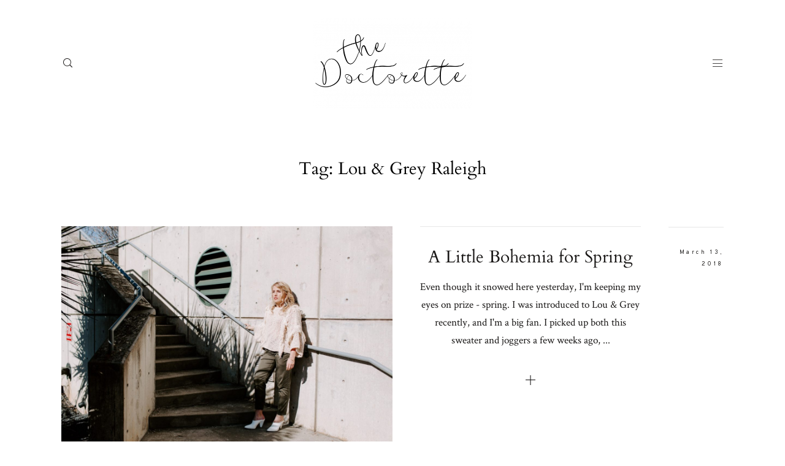

--- FILE ---
content_type: text/html; charset=UTF-8
request_url: https://thedoctorette.com/tag/lou-grey-raleigh/
body_size: 18007
content:
<!DOCTYPE html>
<html lang="en-US" class="">
  <head>
  <meta charset="UTF-8" />
  <meta http-equiv="X-UA-Compatible" content="IE=edge"/>
  <meta name="viewport" content="width=device-width, user-scalable=no, initial-scale=1.0, maximum-scale=1.0, minimum-scale=1.0">
  <link rel="alternate" type="application/rss+xml" title="The Doctorette RSS Feed" href="https://thedoctorette.com/feed/" />
        <link rel="shortcut icon" href="https://thedoctorette.com/wp-content/uploads/2020/07/favicon.ico" />
    <link rel="profile" href="http://gmpg.org/xfn/11">
  
  <title>Lou &amp; Grey Raleigh &#8211; The Doctorette</title>
<meta name='robots' content='max-image-preview:large' />
<link rel='dns-prefetch' href='//fonts.googleapis.com' />
<link rel="alternate" type="application/rss+xml" title="The Doctorette &raquo; Feed" href="https://thedoctorette.com/feed/" />
<link rel="alternate" type="application/rss+xml" title="The Doctorette &raquo; Comments Feed" href="https://thedoctorette.com/comments/feed/" />
<link rel="alternate" type="application/rss+xml" title="The Doctorette &raquo; Lou &amp; Grey Raleigh Tag Feed" href="https://thedoctorette.com/tag/lou-grey-raleigh/feed/" />
		<!-- This site uses the Google Analytics by MonsterInsights plugin v8.14.0 - Using Analytics tracking - https://www.monsterinsights.com/ -->
							<script src="//www.googletagmanager.com/gtag/js?id=UA-94014932-1"  data-cfasync="false" data-wpfc-render="false" type="text/javascript" async></script>
			<script data-cfasync="false" data-wpfc-render="false" type="text/javascript">
				var mi_version = '8.14.0';
				var mi_track_user = true;
				var mi_no_track_reason = '';
				
								var disableStrs = [
															'ga-disable-UA-94014932-1',
									];

				/* Function to detect opted out users */
				function __gtagTrackerIsOptedOut() {
					for (var index = 0; index < disableStrs.length; index++) {
						if (document.cookie.indexOf(disableStrs[index] + '=true') > -1) {
							return true;
						}
					}

					return false;
				}

				/* Disable tracking if the opt-out cookie exists. */
				if (__gtagTrackerIsOptedOut()) {
					for (var index = 0; index < disableStrs.length; index++) {
						window[disableStrs[index]] = true;
					}
				}

				/* Opt-out function */
				function __gtagTrackerOptout() {
					for (var index = 0; index < disableStrs.length; index++) {
						document.cookie = disableStrs[index] + '=true; expires=Thu, 31 Dec 2099 23:59:59 UTC; path=/';
						window[disableStrs[index]] = true;
					}
				}

				if ('undefined' === typeof gaOptout) {
					function gaOptout() {
						__gtagTrackerOptout();
					}
				}
								window.dataLayer = window.dataLayer || [];

				window.MonsterInsightsDualTracker = {
					helpers: {},
					trackers: {},
				};
				if (mi_track_user) {
					function __gtagDataLayer() {
						dataLayer.push(arguments);
					}

					function __gtagTracker(type, name, parameters) {
						if (!parameters) {
							parameters = {};
						}

						if (parameters.send_to) {
							__gtagDataLayer.apply(null, arguments);
							return;
						}

						if (type === 'event') {
							
														parameters.send_to = monsterinsights_frontend.ua;
							__gtagDataLayer(type, name, parameters);
													} else {
							__gtagDataLayer.apply(null, arguments);
						}
					}

					__gtagTracker('js', new Date());
					__gtagTracker('set', {
						'developer_id.dZGIzZG': true,
											});
															__gtagTracker('config', 'UA-94014932-1', {"forceSSL":"true"} );
										window.gtag = __gtagTracker;										(function () {
						/* https://developers.google.com/analytics/devguides/collection/analyticsjs/ */
						/* ga and __gaTracker compatibility shim. */
						var noopfn = function () {
							return null;
						};
						var newtracker = function () {
							return new Tracker();
						};
						var Tracker = function () {
							return null;
						};
						var p = Tracker.prototype;
						p.get = noopfn;
						p.set = noopfn;
						p.send = function () {
							var args = Array.prototype.slice.call(arguments);
							args.unshift('send');
							__gaTracker.apply(null, args);
						};
						var __gaTracker = function () {
							var len = arguments.length;
							if (len === 0) {
								return;
							}
							var f = arguments[len - 1];
							if (typeof f !== 'object' || f === null || typeof f.hitCallback !== 'function') {
								if ('send' === arguments[0]) {
									var hitConverted, hitObject = false, action;
									if ('event' === arguments[1]) {
										if ('undefined' !== typeof arguments[3]) {
											hitObject = {
												'eventAction': arguments[3],
												'eventCategory': arguments[2],
												'eventLabel': arguments[4],
												'value': arguments[5] ? arguments[5] : 1,
											}
										}
									}
									if ('pageview' === arguments[1]) {
										if ('undefined' !== typeof arguments[2]) {
											hitObject = {
												'eventAction': 'page_view',
												'page_path': arguments[2],
											}
										}
									}
									if (typeof arguments[2] === 'object') {
										hitObject = arguments[2];
									}
									if (typeof arguments[5] === 'object') {
										Object.assign(hitObject, arguments[5]);
									}
									if ('undefined' !== typeof arguments[1].hitType) {
										hitObject = arguments[1];
										if ('pageview' === hitObject.hitType) {
											hitObject.eventAction = 'page_view';
										}
									}
									if (hitObject) {
										action = 'timing' === arguments[1].hitType ? 'timing_complete' : hitObject.eventAction;
										hitConverted = mapArgs(hitObject);
										__gtagTracker('event', action, hitConverted);
									}
								}
								return;
							}

							function mapArgs(args) {
								var arg, hit = {};
								var gaMap = {
									'eventCategory': 'event_category',
									'eventAction': 'event_action',
									'eventLabel': 'event_label',
									'eventValue': 'event_value',
									'nonInteraction': 'non_interaction',
									'timingCategory': 'event_category',
									'timingVar': 'name',
									'timingValue': 'value',
									'timingLabel': 'event_label',
									'page': 'page_path',
									'location': 'page_location',
									'title': 'page_title',
								};
								for (arg in args) {
																		if (!(!args.hasOwnProperty(arg) || !gaMap.hasOwnProperty(arg))) {
										hit[gaMap[arg]] = args[arg];
									} else {
										hit[arg] = args[arg];
									}
								}
								return hit;
							}

							try {
								f.hitCallback();
							} catch (ex) {
							}
						};
						__gaTracker.create = newtracker;
						__gaTracker.getByName = newtracker;
						__gaTracker.getAll = function () {
							return [];
						};
						__gaTracker.remove = noopfn;
						__gaTracker.loaded = true;
						window['__gaTracker'] = __gaTracker;
					})();
									} else {
										console.log("");
					(function () {
						function __gtagTracker() {
							return null;
						}

						window['__gtagTracker'] = __gtagTracker;
						window['gtag'] = __gtagTracker;
					})();
									}
			</script>
				<!-- / Google Analytics by MonsterInsights -->
		<script type="text/javascript">
/* <![CDATA[ */
window._wpemojiSettings = {"baseUrl":"https:\/\/s.w.org\/images\/core\/emoji\/14.0.0\/72x72\/","ext":".png","svgUrl":"https:\/\/s.w.org\/images\/core\/emoji\/14.0.0\/svg\/","svgExt":".svg","source":{"concatemoji":"https:\/\/thedoctorette.com\/wp-includes\/js\/wp-emoji-release.min.js?ver=6.4.7"}};
/*! This file is auto-generated */
!function(i,n){var o,s,e;function c(e){try{var t={supportTests:e,timestamp:(new Date).valueOf()};sessionStorage.setItem(o,JSON.stringify(t))}catch(e){}}function p(e,t,n){e.clearRect(0,0,e.canvas.width,e.canvas.height),e.fillText(t,0,0);var t=new Uint32Array(e.getImageData(0,0,e.canvas.width,e.canvas.height).data),r=(e.clearRect(0,0,e.canvas.width,e.canvas.height),e.fillText(n,0,0),new Uint32Array(e.getImageData(0,0,e.canvas.width,e.canvas.height).data));return t.every(function(e,t){return e===r[t]})}function u(e,t,n){switch(t){case"flag":return n(e,"\ud83c\udff3\ufe0f\u200d\u26a7\ufe0f","\ud83c\udff3\ufe0f\u200b\u26a7\ufe0f")?!1:!n(e,"\ud83c\uddfa\ud83c\uddf3","\ud83c\uddfa\u200b\ud83c\uddf3")&&!n(e,"\ud83c\udff4\udb40\udc67\udb40\udc62\udb40\udc65\udb40\udc6e\udb40\udc67\udb40\udc7f","\ud83c\udff4\u200b\udb40\udc67\u200b\udb40\udc62\u200b\udb40\udc65\u200b\udb40\udc6e\u200b\udb40\udc67\u200b\udb40\udc7f");case"emoji":return!n(e,"\ud83e\udef1\ud83c\udffb\u200d\ud83e\udef2\ud83c\udfff","\ud83e\udef1\ud83c\udffb\u200b\ud83e\udef2\ud83c\udfff")}return!1}function f(e,t,n){var r="undefined"!=typeof WorkerGlobalScope&&self instanceof WorkerGlobalScope?new OffscreenCanvas(300,150):i.createElement("canvas"),a=r.getContext("2d",{willReadFrequently:!0}),o=(a.textBaseline="top",a.font="600 32px Arial",{});return e.forEach(function(e){o[e]=t(a,e,n)}),o}function t(e){var t=i.createElement("script");t.src=e,t.defer=!0,i.head.appendChild(t)}"undefined"!=typeof Promise&&(o="wpEmojiSettingsSupports",s=["flag","emoji"],n.supports={everything:!0,everythingExceptFlag:!0},e=new Promise(function(e){i.addEventListener("DOMContentLoaded",e,{once:!0})}),new Promise(function(t){var n=function(){try{var e=JSON.parse(sessionStorage.getItem(o));if("object"==typeof e&&"number"==typeof e.timestamp&&(new Date).valueOf()<e.timestamp+604800&&"object"==typeof e.supportTests)return e.supportTests}catch(e){}return null}();if(!n){if("undefined"!=typeof Worker&&"undefined"!=typeof OffscreenCanvas&&"undefined"!=typeof URL&&URL.createObjectURL&&"undefined"!=typeof Blob)try{var e="postMessage("+f.toString()+"("+[JSON.stringify(s),u.toString(),p.toString()].join(",")+"));",r=new Blob([e],{type:"text/javascript"}),a=new Worker(URL.createObjectURL(r),{name:"wpTestEmojiSupports"});return void(a.onmessage=function(e){c(n=e.data),a.terminate(),t(n)})}catch(e){}c(n=f(s,u,p))}t(n)}).then(function(e){for(var t in e)n.supports[t]=e[t],n.supports.everything=n.supports.everything&&n.supports[t],"flag"!==t&&(n.supports.everythingExceptFlag=n.supports.everythingExceptFlag&&n.supports[t]);n.supports.everythingExceptFlag=n.supports.everythingExceptFlag&&!n.supports.flag,n.DOMReady=!1,n.readyCallback=function(){n.DOMReady=!0}}).then(function(){return e}).then(function(){var e;n.supports.everything||(n.readyCallback(),(e=n.source||{}).concatemoji?t(e.concatemoji):e.wpemoji&&e.twemoji&&(t(e.twemoji),t(e.wpemoji)))}))}((window,document),window._wpemojiSettings);
/* ]]> */
</script>
<link rel='stylesheet' id='validate-engine-css-css' href='https://thedoctorette.com/wp-content/plugins/wysija-newsletters/css/validationEngine.jquery.css?ver=2.22' type='text/css' media='all' />
<link rel='stylesheet' id='sbi_styles-css' href='https://thedoctorette.com/wp-content/plugins/instagram-feed/css/sbi-styles.min.css?ver=6.2.7' type='text/css' media='all' />
<style id='wp-emoji-styles-inline-css' type='text/css'>

	img.wp-smiley, img.emoji {
		display: inline !important;
		border: none !important;
		box-shadow: none !important;
		height: 1em !important;
		width: 1em !important;
		margin: 0 0.07em !important;
		vertical-align: -0.1em !important;
		background: none !important;
		padding: 0 !important;
	}
</style>
<link rel='stylesheet' id='wp-block-library-css' href='https://thedoctorette.com/wp-includes/css/dist/block-library/style.min.css?ver=6.4.7' type='text/css' media='all' />
<style id='classic-theme-styles-inline-css' type='text/css'>
/*! This file is auto-generated */
.wp-block-button__link{color:#fff;background-color:#32373c;border-radius:9999px;box-shadow:none;text-decoration:none;padding:calc(.667em + 2px) calc(1.333em + 2px);font-size:1.125em}.wp-block-file__button{background:#32373c;color:#fff;text-decoration:none}
</style>
<style id='global-styles-inline-css' type='text/css'>
body{--wp--preset--color--black: #000000;--wp--preset--color--cyan-bluish-gray: #abb8c3;--wp--preset--color--white: #ffffff;--wp--preset--color--pale-pink: #f78da7;--wp--preset--color--vivid-red: #cf2e2e;--wp--preset--color--luminous-vivid-orange: #ff6900;--wp--preset--color--luminous-vivid-amber: #fcb900;--wp--preset--color--light-green-cyan: #7bdcb5;--wp--preset--color--vivid-green-cyan: #00d084;--wp--preset--color--pale-cyan-blue: #8ed1fc;--wp--preset--color--vivid-cyan-blue: #0693e3;--wp--preset--color--vivid-purple: #9b51e0;--wp--preset--gradient--vivid-cyan-blue-to-vivid-purple: linear-gradient(135deg,rgba(6,147,227,1) 0%,rgb(155,81,224) 100%);--wp--preset--gradient--light-green-cyan-to-vivid-green-cyan: linear-gradient(135deg,rgb(122,220,180) 0%,rgb(0,208,130) 100%);--wp--preset--gradient--luminous-vivid-amber-to-luminous-vivid-orange: linear-gradient(135deg,rgba(252,185,0,1) 0%,rgba(255,105,0,1) 100%);--wp--preset--gradient--luminous-vivid-orange-to-vivid-red: linear-gradient(135deg,rgba(255,105,0,1) 0%,rgb(207,46,46) 100%);--wp--preset--gradient--very-light-gray-to-cyan-bluish-gray: linear-gradient(135deg,rgb(238,238,238) 0%,rgb(169,184,195) 100%);--wp--preset--gradient--cool-to-warm-spectrum: linear-gradient(135deg,rgb(74,234,220) 0%,rgb(151,120,209) 20%,rgb(207,42,186) 40%,rgb(238,44,130) 60%,rgb(251,105,98) 80%,rgb(254,248,76) 100%);--wp--preset--gradient--blush-light-purple: linear-gradient(135deg,rgb(255,206,236) 0%,rgb(152,150,240) 100%);--wp--preset--gradient--blush-bordeaux: linear-gradient(135deg,rgb(254,205,165) 0%,rgb(254,45,45) 50%,rgb(107,0,62) 100%);--wp--preset--gradient--luminous-dusk: linear-gradient(135deg,rgb(255,203,112) 0%,rgb(199,81,192) 50%,rgb(65,88,208) 100%);--wp--preset--gradient--pale-ocean: linear-gradient(135deg,rgb(255,245,203) 0%,rgb(182,227,212) 50%,rgb(51,167,181) 100%);--wp--preset--gradient--electric-grass: linear-gradient(135deg,rgb(202,248,128) 0%,rgb(113,206,126) 100%);--wp--preset--gradient--midnight: linear-gradient(135deg,rgb(2,3,129) 0%,rgb(40,116,252) 100%);--wp--preset--font-size--small: 13px;--wp--preset--font-size--medium: 20px;--wp--preset--font-size--large: 36px;--wp--preset--font-size--x-large: 42px;--wp--preset--spacing--20: 0.44rem;--wp--preset--spacing--30: 0.67rem;--wp--preset--spacing--40: 1rem;--wp--preset--spacing--50: 1.5rem;--wp--preset--spacing--60: 2.25rem;--wp--preset--spacing--70: 3.38rem;--wp--preset--spacing--80: 5.06rem;--wp--preset--shadow--natural: 6px 6px 9px rgba(0, 0, 0, 0.2);--wp--preset--shadow--deep: 12px 12px 50px rgba(0, 0, 0, 0.4);--wp--preset--shadow--sharp: 6px 6px 0px rgba(0, 0, 0, 0.2);--wp--preset--shadow--outlined: 6px 6px 0px -3px rgba(255, 255, 255, 1), 6px 6px rgba(0, 0, 0, 1);--wp--preset--shadow--crisp: 6px 6px 0px rgba(0, 0, 0, 1);}:where(.is-layout-flex){gap: 0.5em;}:where(.is-layout-grid){gap: 0.5em;}body .is-layout-flow > .alignleft{float: left;margin-inline-start: 0;margin-inline-end: 2em;}body .is-layout-flow > .alignright{float: right;margin-inline-start: 2em;margin-inline-end: 0;}body .is-layout-flow > .aligncenter{margin-left: auto !important;margin-right: auto !important;}body .is-layout-constrained > .alignleft{float: left;margin-inline-start: 0;margin-inline-end: 2em;}body .is-layout-constrained > .alignright{float: right;margin-inline-start: 2em;margin-inline-end: 0;}body .is-layout-constrained > .aligncenter{margin-left: auto !important;margin-right: auto !important;}body .is-layout-constrained > :where(:not(.alignleft):not(.alignright):not(.alignfull)){max-width: var(--wp--style--global--content-size);margin-left: auto !important;margin-right: auto !important;}body .is-layout-constrained > .alignwide{max-width: var(--wp--style--global--wide-size);}body .is-layout-flex{display: flex;}body .is-layout-flex{flex-wrap: wrap;align-items: center;}body .is-layout-flex > *{margin: 0;}body .is-layout-grid{display: grid;}body .is-layout-grid > *{margin: 0;}:where(.wp-block-columns.is-layout-flex){gap: 2em;}:where(.wp-block-columns.is-layout-grid){gap: 2em;}:where(.wp-block-post-template.is-layout-flex){gap: 1.25em;}:where(.wp-block-post-template.is-layout-grid){gap: 1.25em;}.has-black-color{color: var(--wp--preset--color--black) !important;}.has-cyan-bluish-gray-color{color: var(--wp--preset--color--cyan-bluish-gray) !important;}.has-white-color{color: var(--wp--preset--color--white) !important;}.has-pale-pink-color{color: var(--wp--preset--color--pale-pink) !important;}.has-vivid-red-color{color: var(--wp--preset--color--vivid-red) !important;}.has-luminous-vivid-orange-color{color: var(--wp--preset--color--luminous-vivid-orange) !important;}.has-luminous-vivid-amber-color{color: var(--wp--preset--color--luminous-vivid-amber) !important;}.has-light-green-cyan-color{color: var(--wp--preset--color--light-green-cyan) !important;}.has-vivid-green-cyan-color{color: var(--wp--preset--color--vivid-green-cyan) !important;}.has-pale-cyan-blue-color{color: var(--wp--preset--color--pale-cyan-blue) !important;}.has-vivid-cyan-blue-color{color: var(--wp--preset--color--vivid-cyan-blue) !important;}.has-vivid-purple-color{color: var(--wp--preset--color--vivid-purple) !important;}.has-black-background-color{background-color: var(--wp--preset--color--black) !important;}.has-cyan-bluish-gray-background-color{background-color: var(--wp--preset--color--cyan-bluish-gray) !important;}.has-white-background-color{background-color: var(--wp--preset--color--white) !important;}.has-pale-pink-background-color{background-color: var(--wp--preset--color--pale-pink) !important;}.has-vivid-red-background-color{background-color: var(--wp--preset--color--vivid-red) !important;}.has-luminous-vivid-orange-background-color{background-color: var(--wp--preset--color--luminous-vivid-orange) !important;}.has-luminous-vivid-amber-background-color{background-color: var(--wp--preset--color--luminous-vivid-amber) !important;}.has-light-green-cyan-background-color{background-color: var(--wp--preset--color--light-green-cyan) !important;}.has-vivid-green-cyan-background-color{background-color: var(--wp--preset--color--vivid-green-cyan) !important;}.has-pale-cyan-blue-background-color{background-color: var(--wp--preset--color--pale-cyan-blue) !important;}.has-vivid-cyan-blue-background-color{background-color: var(--wp--preset--color--vivid-cyan-blue) !important;}.has-vivid-purple-background-color{background-color: var(--wp--preset--color--vivid-purple) !important;}.has-black-border-color{border-color: var(--wp--preset--color--black) !important;}.has-cyan-bluish-gray-border-color{border-color: var(--wp--preset--color--cyan-bluish-gray) !important;}.has-white-border-color{border-color: var(--wp--preset--color--white) !important;}.has-pale-pink-border-color{border-color: var(--wp--preset--color--pale-pink) !important;}.has-vivid-red-border-color{border-color: var(--wp--preset--color--vivid-red) !important;}.has-luminous-vivid-orange-border-color{border-color: var(--wp--preset--color--luminous-vivid-orange) !important;}.has-luminous-vivid-amber-border-color{border-color: var(--wp--preset--color--luminous-vivid-amber) !important;}.has-light-green-cyan-border-color{border-color: var(--wp--preset--color--light-green-cyan) !important;}.has-vivid-green-cyan-border-color{border-color: var(--wp--preset--color--vivid-green-cyan) !important;}.has-pale-cyan-blue-border-color{border-color: var(--wp--preset--color--pale-cyan-blue) !important;}.has-vivid-cyan-blue-border-color{border-color: var(--wp--preset--color--vivid-cyan-blue) !important;}.has-vivid-purple-border-color{border-color: var(--wp--preset--color--vivid-purple) !important;}.has-vivid-cyan-blue-to-vivid-purple-gradient-background{background: var(--wp--preset--gradient--vivid-cyan-blue-to-vivid-purple) !important;}.has-light-green-cyan-to-vivid-green-cyan-gradient-background{background: var(--wp--preset--gradient--light-green-cyan-to-vivid-green-cyan) !important;}.has-luminous-vivid-amber-to-luminous-vivid-orange-gradient-background{background: var(--wp--preset--gradient--luminous-vivid-amber-to-luminous-vivid-orange) !important;}.has-luminous-vivid-orange-to-vivid-red-gradient-background{background: var(--wp--preset--gradient--luminous-vivid-orange-to-vivid-red) !important;}.has-very-light-gray-to-cyan-bluish-gray-gradient-background{background: var(--wp--preset--gradient--very-light-gray-to-cyan-bluish-gray) !important;}.has-cool-to-warm-spectrum-gradient-background{background: var(--wp--preset--gradient--cool-to-warm-spectrum) !important;}.has-blush-light-purple-gradient-background{background: var(--wp--preset--gradient--blush-light-purple) !important;}.has-blush-bordeaux-gradient-background{background: var(--wp--preset--gradient--blush-bordeaux) !important;}.has-luminous-dusk-gradient-background{background: var(--wp--preset--gradient--luminous-dusk) !important;}.has-pale-ocean-gradient-background{background: var(--wp--preset--gradient--pale-ocean) !important;}.has-electric-grass-gradient-background{background: var(--wp--preset--gradient--electric-grass) !important;}.has-midnight-gradient-background{background: var(--wp--preset--gradient--midnight) !important;}.has-small-font-size{font-size: var(--wp--preset--font-size--small) !important;}.has-medium-font-size{font-size: var(--wp--preset--font-size--medium) !important;}.has-large-font-size{font-size: var(--wp--preset--font-size--large) !important;}.has-x-large-font-size{font-size: var(--wp--preset--font-size--x-large) !important;}
.wp-block-navigation a:where(:not(.wp-element-button)){color: inherit;}
:where(.wp-block-post-template.is-layout-flex){gap: 1.25em;}:where(.wp-block-post-template.is-layout-grid){gap: 1.25em;}
:where(.wp-block-columns.is-layout-flex){gap: 2em;}:where(.wp-block-columns.is-layout-grid){gap: 2em;}
.wp-block-pullquote{font-size: 1.5em;line-height: 1.6;}
</style>
<link rel='stylesheet' id='apsp-font-opensans-css' href='//fonts.googleapis.com/css?family=Open+Sans&#038;ver=6.4.7' type='text/css' media='all' />
<link rel='stylesheet' id='apsp-frontend-css-css' href='https://thedoctorette.com/wp-content/plugins/accesspress-pinterest/css/frontend.css?ver=3.3.5' type='text/css' media='all' />
<link rel='stylesheet' id='bcct_style-css' href='https://thedoctorette.com/wp-content/plugins/better-click-to-tweet/assets/css/styles.css?ver=3.0' type='text/css' media='all' />
<link rel='stylesheet' id='contact-form-7-css' href='https://thedoctorette.com/wp-content/plugins/contact-form-7/includes/css/styles.css?ver=5.7.5.1' type='text/css' media='all' />
<style id='contact-form-7-inline-css' type='text/css'>
.wpcf7 .wpcf7-recaptcha iframe {margin-bottom: 0;}.wpcf7 .wpcf7-recaptcha[data-align="center"] > div {margin: 0 auto;}.wpcf7 .wpcf7-recaptcha[data-align="right"] > div {margin: 0 0 0 auto;}
</style>
<link rel='stylesheet' id='cbl-css-css' href='https://thedoctorette.com/wp-content/plugins/custom-bullet-lists/cbl-styles.css?ver=6.4.7' type='text/css' media='all' />
<link rel='stylesheet' id='flo-instagram-css' href='https://thedoctorette.com/wp-content/plugins/flo-instagram/public/css/flo-instagram-public.css?ver=2.3.4' type='text/css' media='all' />
<link rel='stylesheet' id='flo-launch-css' href='https://thedoctorette.com/wp-content/plugins/flo-launch/public/css/all.min.css?ver=2.4.1' type='text/css' media='all' />
<link rel='stylesheet' id='core-icons-css' href='https://thedoctorette.com/wp-content/themes/evora/public/fonts/fontello/css/flo-core-icons.css?ver=1.6.1' type='text/css' media='all' />
<link rel='stylesheet' id='vendor-css-css' href='https://thedoctorette.com/wp-content/themes/evora/theme-files/public/css/vendor.css?ver=1.6.1' type='text/css' media='all' />
<link rel='stylesheet' id='theme-css-css' href='https://thedoctorette.com/wp-content/themes/evora/theme-files/public/css/style.min.css?ver=1.6.1' type='text/css' media='all' />
<style id='theme-css-inline-css' type='text/css'>
@font-face {font-family: "Oswald Regular"; src: url('https://thedoctorette.com/wp-content/themes/evora/theme-files/public/fonts/default/Stylekit-1/Oswald-Regular.ttf') format('truetype'),url('https://thedoctorette.com/wp-content/themes/evora/theme-files/public/fonts/default/Stylekit-1/Oswald-Regular.woff') format('woff');font-display: swap;}@font-face {font-family: "Cardo Regular"; src: url('https://thedoctorette.com/wp-content/themes/evora/theme-files/public/fonts/default/Stylekit-1/Cardo-Regular.ttf') format('truetype'),url('https://thedoctorette.com/wp-content/themes/evora/theme-files/public/fonts/default/Stylekit-1/Cardo-Regular.woff') format('woff');font-display: swap;}@font-face {font-family: "Serif12Beta Regular"; src: url('https://thedoctorette.com/wp-content/themes/evora/theme-files/public/fonts/default/Stylekit-1/Serif12Beta-Regular.ttf') format('truetype'),url('https://thedoctorette.com/wp-content/themes/evora/theme-files/public/fonts/default/Stylekit-1/Serif12Beta-Regular.woff') format('woff');font-display: swap;}@font-face {font-family: "CrimsonText Regular"; src: url('https://thedoctorette.com/wp-content/themes/evora/theme-files/public/fonts/default/Stylekit-1/CrimsonText-Regular.ttf') format('truetype'),url('https://thedoctorette.com/wp-content/themes/evora/theme-files/public/fonts/default/Stylekit-1/CrimsonText-Regular.woff') format('woff');font-display: swap;}@font-face {font-family: "Overpass Regular"; src: url('https://thedoctorette.com/wp-content/themes/evora/theme-files/public/fonts/default/Stylekit-1/Overpass-Regular.ttf') format('truetype'),url('https://thedoctorette.com/wp-content/themes/evora/theme-files/public/fonts/default/Stylekit-1/Overpass-Regular.woff') format('woff');font-display: swap;}@font-face {font-family: "CrimsonText Italic"; src: url('https://thedoctorette.com/wp-content/themes/evora/theme-files/public/fonts/default/Stylekit-1/CrimsonText-Italic.ttf') format('truetype'),url('https://thedoctorette.com/wp-content/themes/evora/theme-files/public/fonts/default/Stylekit-1/CrimsonText-Italic.woff') format('woff');font-display: swap;}@font-face {font-family: "Overpass SemiBold"; src: url('https://thedoctorette.com/wp-content/themes/evora/theme-files/public/fonts/default/Stylekit-1/Overpass-SemiBold.ttf') format('truetype'),url('https://thedoctorette.com/wp-content/themes/evora/theme-files/public/fonts/default/Stylekit-1/Overpass-SemiBold.woff') format('woff');font-display: swap;}@font-face {font-family: "font_6_regular"; src: url('https://thedoctorette.com/wp-content/themes/evora/theme-files/public/fonts/default/Stylekit-1/SortsMillGoudy-Regular.ttf') format('truetype'),url('https://thedoctorette.com/wp-content/themes/evora/theme-files/public/fonts/default/Stylekit-1/SortsMillGoudy-Regular.woff') format('woff');font-display: swap;}input[type="submit"], .flo-button, .button, a.button, .widget a.widget--image-link__button.flo-button { font-family: Overpass SemiBold;font-size: 0.625rem;letter-spacing: 0.4em;word-spacing: 0em;line-height: 1.3em;text-transform: none;font-weight: normal;}.flo-generic-menu-wrap .sub-menu a { font-family: CrimsonText Regular;font-size: 1.0625rem;letter-spacing: 0em;word-spacing: 0em;line-height: 1.76em;text-transform: none;font-weight: normal;}.flo-header__menu-popup .flo-header__logo { font-family: font_6_regular;font-size: 2.1875rem;letter-spacing: 0.018em;word-spacing: 0em;line-height: 1.3em;text-transform: none;font-weight: normal;}.flo-header-mobile__logo { font-family: font_6_regular;font-size: 2.1875rem;letter-spacing: 0.018em;word-spacing: 0em;line-height: 1.3em;text-transform: none;font-weight: normal;}.flo-mobile-menu__menu .page_item a, .flo-mobile-menu__menu .menu-item { font-family: Cardo Regular;font-size: 1.75rem;letter-spacing: 0em;word-spacing: 0em;line-height: 1.35em;text-transform: none;font-weight: normal;}.flo-mobile-menu__social-links-label { font-family: Overpass Regular;font-size: 0.5625rem;letter-spacing: 0.4em;word-spacing: 0em;line-height: 2.2em;text-transform: none;font-weight: normal;}.flo-wp-title .flo-wp-title__title { font-family: Cardo Regular;font-size: 1.75rem;letter-spacing: 0em;word-spacing: 0em;line-height: 1.35em;text-transform: none;font-weight: normal;}.flo-post blockquote, .flo-post blockquote p { font-family: CrimsonText Italic;font-size: 1.25rem;letter-spacing: 0em;word-spacing: 0em;line-height: 1.5em;text-transform: none;font-weight: normal;}.flo-post h1, h1.product_title, h1.page-title { font-family: Cardo Regular;font-size: 2.75rem;letter-spacing: 0em;word-spacing: 0em;line-height: 1.36em;text-transform: none;font-weight: normal;}.flo-post h2, .woocommerce h2, h2 { font-family: Cardo Regular;font-size: 1.75rem;letter-spacing: 0em;word-spacing: 0em;line-height: 1.35em;text-transform: none;font-weight: normal;}.flo-post h3 { font-family: Cardo Regular;font-size: 1.25rem;letter-spacing: 0em;word-spacing: 0em;line-height: 1.35em;text-transform: none;font-weight: normal;}.flo-post h4 { font-family: Serif12Beta Regular;font-size: 0.75rem;letter-spacing: 0.5em;word-spacing: 0em;line-height: 2em;text-transform: none;font-weight: normal;}.flo-post h5 { font-family: Serif12Beta Regular;font-size: 0.625rem;letter-spacing: 0.5em;word-spacing: 0em;line-height: 1.8em;text-transform: none;font-weight: normal;}.flo-post h6 { font-family: Serif12Beta Regular;font-size: 0.5rem;letter-spacing: 0.5em;word-spacing: 0em;line-height: 1.6em;text-transform: none;font-weight: normal;}.flo-post, .woocommerce-product-details__short-description, .entry-content, .description_tab, .reviews_tab, .woocommerce-message, .flo-woocommerce-wrap { font-family: CrimsonText Regular;font-size: 1.0625rem;letter-spacing: 0em;word-spacing: 0em;line-height: 1.76em;text-transform: none;font-weight: normal;}.flo-post a, .flo-block-text-block-2 a { font-family: CrimsonText Regular;font-size: 1.0625rem;letter-spacing: 0em;word-spacing: 0em;line-height: 1.76em;text-transform: none;font-weight: normal;text-decoration: underline;}input[type]:not([type="submit"]):not(.flo-no-styling), form textarea:not(.flo-no-styling), .parsley-required, form select { font-family: Overpass Regular;font-size: 0.5625rem;letter-spacing: 0.4em;word-spacing: 0em;line-height: 2.2em;text-transform: none;font-weight: normal;}label { font-family: Overpass Regular;font-size: 0.5625rem;letter-spacing: 0.4em;word-spacing: 0em;line-height: 2.2em;text-transform: none;font-weight: normal;}@media (max-width: 767px) { input[type="submit"], .flo-button, .button, a.button, .widget a.widget--image-link__button.flo-button { }.flo-generic-menu-wrap .sub-menu a { }.flo-header__menu-popup .flo-header__logo { }.flo-header-mobile__logo { }.flo-mobile-menu__menu .page_item a, .flo-mobile-menu__menu .menu-item { }.flo-mobile-menu__social-links-label { }.flo-wp-title .flo-wp-title__title { }.flo-post blockquote, .flo-post blockquote p { }.flo-post h1, h1.product_title, h1.page-title { font-size: 1.375rem;}.flo-post h2, .woocommerce h2, h2 { }.flo-post h3 { }.flo-post h4 { }.flo-post h5 { }.flo-post h6 { }.flo-post, .woocommerce-product-details__short-description, .entry-content, .description_tab, .reviews_tab, .woocommerce-message, .flo-woocommerce-wrap { }.flo-post a, .flo-block-text-block-2 a { }input[type]:not([type="submit"]):not(.flo-no-styling), form textarea:not(.flo-no-styling), .parsley-required, form select { }label { } }
</style>
<link rel='stylesheet' id='default_stylesheet-css' href='https://thedoctorette.com/wp-content/themes/evora/style.css?ver=1.6.1' type='text/css' media='all' />
<link rel='stylesheet' id='flo-forms-pikaday-css' href='https://thedoctorette.com/wp-content/plugins/flo-forms/public/css/pikaday.min.css?ver=1.0.41' type='text/css' media='all' />
<link rel='stylesheet' id='flo-forms-public-css' href='https://thedoctorette.com/wp-content/plugins/flo-forms/public/css/flo-forms-public.min.css?v2&#038;ver=1.0.41' type='text/css' media='all' />
<script type="text/javascript" src="https://thedoctorette.com/wp-content/plugins/google-analytics-for-wordpress/assets/js/frontend-gtag.min.js?ver=8.14.0" id="monsterinsights-frontend-script-js"></script>
<script data-cfasync="false" data-wpfc-render="false" type="text/javascript" id='monsterinsights-frontend-script-js-extra'>/* <![CDATA[ */
var monsterinsights_frontend = {"js_events_tracking":"true","download_extensions":"doc,pdf,ppt,zip,xls,docx,pptx,xlsx","inbound_paths":"[]","home_url":"https:\/\/thedoctorette.com","hash_tracking":"false","ua":"UA-94014932-1","v4_id":""};/* ]]> */
</script>
<script type="text/javascript" src="https://thedoctorette.com/wp-includes/js/jquery/jquery.min.js?ver=3.7.1" id="jquery-core-js"></script>
<script type="text/javascript" src="https://thedoctorette.com/wp-includes/js/jquery/jquery-migrate.min.js?ver=3.4.1" id="jquery-migrate-js"></script>
<script type="text/javascript" id="flo-instagram-js-extra">
/* <![CDATA[ */
var floAjaxUrl = "https:\/\/thedoctorette.com\/wp-admin\/admin-ajax.php";
/* ]]> */
</script>
<script type="text/javascript" src="https://thedoctorette.com/wp-content/plugins/flo-instagram/public/js/all.min.js?ver=53996" id="flo-instagram-js"></script>
<link rel="https://api.w.org/" href="https://thedoctorette.com/wp-json/" /><link rel="alternate" type="application/json" href="https://thedoctorette.com/wp-json/wp/v2/tags/342" /><link rel="EditURI" type="application/rsd+xml" title="RSD" href="https://thedoctorette.com/xmlrpc.php?rsd" />
<meta name="generator" content="WordPress 6.4.7" />
<meta name="p:domain_verify" content="40a3b70fc87e4fd787eb9ec52d7b701d"/><link rel="icon" href="https://thedoctorette.com/wp-content/uploads/2021/12/cropped-cottageDSC_4864-scaled-1-32x32.jpg" sizes="32x32" />
<link rel="icon" href="https://thedoctorette.com/wp-content/uploads/2021/12/cropped-cottageDSC_4864-scaled-1-192x192.jpg" sizes="192x192" />
<link rel="apple-touch-icon" href="https://thedoctorette.com/wp-content/uploads/2021/12/cropped-cottageDSC_4864-scaled-1-180x180.jpg" />
<meta name="msapplication-TileImage" content="https://thedoctorette.com/wp-content/uploads/2021/12/cropped-cottageDSC_4864-scaled-1-270x270.jpg" />
<meta data-pso-pv="1.2.1" data-pso-pt="archive" data-pso-th="f7eb75077b0775a4f65006b536ee7875">
  <style media="screen">
    /* START: GENERICS */

      body {
        background-color: #FFFFFF;
        color: ;
      }

      /*.flo-post {
        color: ;
      }*/


      .flo-post a img, .flo-post img, .flo-post img.alignleft, .flo-post img.alignright, .flo-post img.aligncenter,
      .wp-caption-text.gallery-caption, .wp-block-gallery .blocks-gallery-item figure {
        margin-bottom: 10px;
      }
      .wp-block-gallery .blocks-gallery-item:first-child figure {
        margin-top: 10px;
      }
      .wp-caption-text.gallery-caption{
        margin-top: -5px;
      }

      .flo_sidebar {
        width: 25%;
      }
            .flo-block-generic-button{font-family: Overpass SemiBold;font-size: 0.625rem;letter-spacing: 0.4em;word-spacing: 0em;line-height: 1.3em;text-transform: none;font-weight: normal;}
      .flo-block-generic-button,
      input[type="submit"] {
        text-align: center;
        display: inline-block;
        padding: 0.875rem 2.8125rem;
        color: #4A4A4A;
        border: 1px solid;
        background-color: #FFFFFF;
      }
      .flo-block-generic-button:hover,
      .flo-block-generic-button:focus {
        color: #FFFFFF!important;
        background-color: #4A4A4A!important;
      }
    /* END: GENERICS */


  </style>
  <style media="(min-width: 768px)">
  /* START: DROPDOWNS */
    .flo-generic-menu-wrap__menu ul {
      background-color: #FFFFFF;
    }
    .flo-generic-menu-wrap__menu ul:after {
      border-color: transparent transparent #FFFFFF transparent!important;
    }

    .flo-generic-menu-wrap__menu ul a {
      color: #1A1817!important;
    }
  /* END: DROPDOWNS */
</style>
</head>
    <body class="archive tag tag-lou-grey-raleigh tag-342  flo-social-links-type-a flo-tablet-appear-disabled flo-mobile-appear-disabled">

                  
    <noscript class='flo-core-style' >
  <style class='flo-core-style'  media="screen"> .flo-header-mobile__logo{max-width:9.375rem}.flo-header-mobile{background-color:#FFFFFF;color:#1A1817}.is-sticky .flo-header-mobile.is-main{background-color:#FFFFFF;color:#1A1817}@media (max-width:767px){.flo-header-mobile .flo-header-mobile__menu-trigger i{font-size:0.625rem}}</style>
</noscript>

<div class="flo-header-mobile flo-header-mobile--type-a sticky ">
  <div class="flo-header-mobile__wrap">
    <div class="flo-header-mobile__spacer"></div>
    <a href="https://thedoctorette.com" class="flo-header-mobile__logo">
      <img class="flo-header-mobile__logo-image flo-header-mobile__logo-image--default" src="https://thedoctorette.com/wp-content/uploads/2021/12/Copy-of-Copy-of-Doctorette-10-300x169.png" alt="The Doctorette"/>
    <img class="flo-header-mobile__logo-image flo-header-mobile__logo-image--light" src="https://thedoctorette.com/wp-content/uploads/2021/12/Copy-of-Copy-of-Doctorette-10-300x169.png" alt="The Doctorette"/>
  </a>
    <div class="flo-header-mobile__menu-trigger">
              <i class="flo-icon-menu"></i>
          </div>

          <div class="flo-header-mobile__search-wrap">
        <div class="flo-header-mobile__search-trigger">
          <div class="flo-header-mobile__search-trigger-icon flo-header-mobile__search-trigger-icon--open">
            <i class="flo-icon-search"></i>
          </div>
          <div class="flo-header-mobile__search-trigger-icon flo-header-mobile__search-trigger-icon--close">
            <i class="flo-icon-close"></i>
          </div>
        </div>
        <form class="flo-header-mobile__search-form" action="https://thedoctorette.com/" method="get">
          <input class="flo-header-mobile__search-input" type="text" name="s" placeholder="SEARCH">
          <button class="flo-header-mobile__search-submit" type="submit">
            <i class="flo-icon-search"></i>
          </button>
        </form>
      </div>
      </div>
</div>
    
    <main class="flo_page_wrap ">
      <div class="flo_page">
          	<noscript class='flo-core-style' >
  <style class='flo-core-style'  media="screen"> header:not(.is-sticky) .flo-header--423{color:#1A1817;border-color:rgba(26,24,23,0.1)}header:not(.is-sticky) .flo-header--423{background-color:#FFFFFF;padding-top:1.875rem;padding-bottom:1.875rem}header:not(.is-sticky) .flo-header--423 .flo-header__menu > ul > li > a{color:#1A1817}.flo-header--sticky .is-sticky .flo-header--423{background-color:rgba(255,255,255,1);color:#1A1817!important;border-color:rgba(26,24,23,0.1)}.flo-header--sticky .is-sticky .flo-header--423 ul li.menu-item-has-children ul{background-color:rgb(255,255,255)}</style>
</noscript>

<header class="flo-header--sticky" data-layout="flo-header--layout-type-e">
    <!-- Start: Flo Header -->
    <noscript class='flo-core-style' >
  <style class='flo-core-style'  media="screen"> .flo-header--423 .flo-header__simple-search-form-input{font-family:Overpass SemiBold;font-size:0.625rem;letter-spacing:0.4em;word-spacing:0em;line-height:1.3em;text-transform:none;font-weight:normal}</style>
</noscript>
<div class="flo-header flo-header--423 flo-header--type-e">

  <div class="flo-header__search-wrap">
          <noscript class='flo-core-style' >
  <style class='flo-core-style'  media="screen"> .flo-header--423 .flo-header__simple-search-form{// background-color:#FFFFFF;// color:#1A1817;// border-color:rgba(26,24,23,0.1)}</style>
</noscript>
<div class="flo-header__simple-search">
      <div class="flo-header__simple-search-wrap">
      <div class="flo-header__simple-search-trigger">
        <div class="flo-header__simple-search-trigger-icon flo-header__simple-search-trigger-icon--open">
          <i class="flo-icon-search"></i>
        </div>
        <div class="flo-header__simple-search-trigger-icon flo-header__simple-search-trigger-icon--close">
          <i class="flo-icon-close"></i>
        </div>
      </div>

      <form class="flo-header__simple-search-form" action="https://thedoctorette.com/" method="get">
        <input class="flo-header__simple-search-form-input flo-no-styling" name="s" placeholder="SEARCH" type="text" value="">
        <button class="flo-header__simple-search-form-submit" type="submit" >
          <i class="flo-header__simple-search-icon flo-icon-search"></i>
        </button>
      </form>
    </div>
  </div>
      </div>

  <div class="flo-header--644 flo-header__logo-wrap">
  <a href="https://thedoctorette.com" class="flo-header__logo">
    <noscript class='flo-core-style' >
  <style class='flo-core-style'  media="screen"> .flo-header--644 .flo-header__logo{font-family:font_6_regular;font-size:2.1875rem;letter-spacing:0.018em;word-spacing:0em;line-height:1.3em;text-transform:none;font-weight:normal}@media (min-width:768px) and (max-width:1024px){.flo-header--644 .flo-header__logo{max-width:16.25rem}.flo-header--644 .flo-header__logo-image{max-width:16.25rem}}@media (min-width:1025px){.flo-header--644 .flo-header__logo{max-width:16.25rem}.flo-header--644 .flo-header__logo-image{max-width:16.25rem}}</style>
</noscript>
            	      <img class="flo-header__logo-image flo-header__logo-image--default" src="https://thedoctorette.com/wp-content/uploads/2020/04/Copy-of-Doctorette-520x293.png" alt="The Doctorette" />
      <img class="flo-header__logo-image flo-header__logo-image--sticky" src="https://thedoctorette.com/wp-content/uploads/2020/04/Copy-of-Doctorette-520x293.png" alt="The Doctorette" />
      <img class="flo-header__logo-image flo-header__logo-image--light" src="https://thedoctorette.com/wp-content/uploads/2020/04/Copy-of-Doctorette-520x293.png" alt="The Doctorette" />
      </a>
</div>

  <div class="flo-header__menu-trigger">
    <i class="flo-icon-menu"></i>
  </div>

</div>
  <!-- End: Flo Header -->
</header>

<noscript class='flo-core-style' >
  <style class='flo-core-style'  media="screen"> .flo-header-popup--374 .flo-header-popup__title{font-family:Cardo Regular;font-size:1.25rem;letter-spacing:0em;word-spacing:0em;line-height:1.35em;text-transform:none;font-weight:normal}.flo-header-popup--374 .flo-header-popup__text{font-family:CrimsonText Italic;font-size:1.25rem;letter-spacing:0em;word-spacing:0em;line-height:1.5em;text-transform:none;font-weight:normal}.flo-header-popup--374 .flo-header-popup__search-input{font-family:Overpass Regular;font-size:0.5625rem;letter-spacing:0.4em;word-spacing:0em;line-height:2.2em;text-transform:none;font-weight:normal}.flo-header-popup--374 .flo-header-popup__menu-items > .menu-item > a{font-family:Cardo Regular;font-size:1.25rem;letter-spacing:0em;word-spacing:0em;line-height:1.35em;text-transform:none;font-weight:normal}.flo-header-popup--374 .flo-header-popup__submenu{font-family:CrimsonText Italic;font-size:1.25rem;letter-spacing:0em;word-spacing:0em;line-height:1.5em;text-transform:none;font-weight:normal}.flo-header-popup--374 .flo-header-popup__social-links-label{font-family:Serif12Beta Regular;font-size:0.75rem;letter-spacing:0.5em;word-spacing:0em;line-height:2em;text-transform:none;font-weight:normal}.flo-header-popup--374{color:#FFFFFF;background-color:#1A1817}</style>
</noscript>
  <div class="flo-header-popup flo-header-popup--374" data-onready="flo_header_popup" data-elements-color="#FFFFFF">
    <div class="flo-header-popup__top-wrap">
      <div class="flo-header-popup__top-wrap-spacer"></div>
      <div class="flo-header--464 flo-header__logo-wrap">
  <a href="https://thedoctorette.com" class="flo-header__logo">
    <noscript class='flo-core-style' >
  <style class='flo-core-style'  media="screen"> .flo-header--464 .flo-header__logo{font-family:font_6_regular;font-size:2.1875rem;letter-spacing:0.018em;word-spacing:0em;line-height:1.3em;text-transform:none;font-weight:normal}@media (min-width:768px) and (max-width:1024px){.flo-header--464 .flo-header__logo{max-width:16.25rem}.flo-header--464 .flo-header__logo-image{max-width:16.25rem}}@media (min-width:1025px){.flo-header--464 .flo-header__logo{max-width:16.25rem}.flo-header--464 .flo-header__logo-image{max-width:16.25rem}}</style>
</noscript>
            	      <img class="flo-header__logo-image flo-header__logo-image--default" src="https://thedoctorette.com/wp-content/uploads/2020/04/Copy-of-Doctorette-520x293.png" alt="The Doctorette" />
      <img class="flo-header__logo-image flo-header__logo-image--sticky" src="https://thedoctorette.com/wp-content/uploads/2020/04/Copy-of-Doctorette-520x293.png" alt="The Doctorette" />
      <img class="flo-header__logo-image flo-header__logo-image--light" src="https://thedoctorette.com/wp-content/uploads/2020/04/Copy-of-Doctorette-520x293.png" alt="The Doctorette" />
      </a>
</div>
      <div class="flo-header-popup__close">
        <div class="flo-header__menu-trigger"></div>
        <i class="flo-icon-close"></i>
      </div>
    </div>

    <div class="flo-header-popup__middle-wrap">

      <div class="flo-header-popup__left-wrap">
                  <h3 class="flo-header-popup__title">
            Welcome to The Doctorette
          </h3>
                <div class="flo-header-popup__text">
          A digital destination for thoughtful style, home inspiration, personal wellness, & social issues. 
        </div>
                  <form class="flo-header-popup__search"  action="https://thedoctorette.com/" method="get">
            <input class="flo-header-popup__search-input flo-no-styling" name="s" placeholder="SEARCH" type="text" value="">
            <button class="flo-header-popup__search-submit" type="submit">
              <i class="flo-icon-search"></i>
            </button>
          </form>
              </div>
      <div class="flo-header-popup__right-wrap">
        <div class="flo-header-popup__menu-wrap">
          <div class="flo-header-popup__menu"><ul id="menu-primary-menu" class="flo-header-popup__menu-items"><li id="menu-item-5708" class="menu-item menu-item-type-post_type menu-item-object-page menu-item-5708"><a href="https://thedoctorette.com/galleries/">Galleries</a></li>
<li id="menu-item-696" class="menu-item menu-item-type-taxonomy menu-item-object-category menu-item-has-children menu-item-696"><a href="https://thedoctorette.com/category/academia/">From me</a>
<ul class="sub-menu">
	<li id="menu-item-4980" class="menu-item menu-item-type-taxonomy menu-item-object-category menu-item-4980"><a href="https://thedoctorette.com/category/poetry/">Poetry</a></li>
	<li id="menu-item-3464" class="menu-item menu-item-type-taxonomy menu-item-object-category menu-item-3464"><a href="https://thedoctorette.com/category/the-doctorette-gazette/">The Doctorette Gazette</a></li>
	<li id="menu-item-3361" class="menu-item menu-item-type-taxonomy menu-item-object-category menu-item-3361"><a href="https://thedoctorette.com/category/academia/">Academia</a></li>
</ul>
</li>
<li id="menu-item-3332" class="menu-item menu-item-type-taxonomy menu-item-object-category menu-item-has-children menu-item-3332"><a href="https://thedoctorette.com/category/lifestyle/">Lifestyle</a>
<ul class="sub-menu">
	<li id="menu-item-4982" class="menu-item menu-item-type-taxonomy menu-item-object-category menu-item-4982"><a href="https://thedoctorette.com/category/home/">Our Home</a></li>
	<li id="menu-item-3333" class="menu-item menu-item-type-taxonomy menu-item-object-category menu-item-3333"><a href="https://thedoctorette.com/category/local/">Shop Local</a></li>
	<li id="menu-item-3330" class="menu-item menu-item-type-taxonomy menu-item-object-category menu-item-3330"><a href="https://thedoctorette.com/category/wedding/">Wedding</a></li>
</ul>
</li>
<li id="menu-item-3359" class="menu-item menu-item-type-post_type menu-item-object-page menu-item-has-children menu-item-3359"><a href="https://thedoctorette.com/about/">About</a>
<ul class="sub-menu">
	<li id="menu-item-3357" class="menu-item menu-item-type-post_type menu-item-object-page menu-item-3357"><a href="https://thedoctorette.com/about/">About Nicole</a></li>
	<li id="menu-item-3398" class="menu-item menu-item-type-post_type menu-item-object-page menu-item-3398"><a href="https://thedoctorette.com/policies/">Policies</a></li>
</ul>
</li>
<li id="menu-item-4978" class="menu-item menu-item-type-post_type menu-item-object-page menu-item-has-children menu-item-4978"><a href="https://thedoctorette.com/contact/">Contact</a>
<ul class="sub-menu">
	<li id="menu-item-3346" class="menu-item menu-item-type-post_type menu-item-object-page menu-item-3346"><a href="https://thedoctorette.com/newsletter/">Newsletter</a></li>
</ul>
</li>
</ul></div>
          <div class="flo-header-popup__submenu"></div>
        </div>

                  <div class="flo-header-popup__social-links-wrap">
                          <div class="flo-header-popup__social-links-label">
                follow along
              </div>
                        <div class="flo-header-popup__social-links">
              <a href="https://www.instagram.com/thedoctorette" rel="noreferrer" target="_blank" class="flo-icon flo-icon-instagram flo-social-links__link "></a>
    
	    	<a href="https://www.pinterest.com/thedoctorette" rel="noreferrer" target="_blank" class="flo-icon flo-icon-pinterest flo-social-links__link "></a>
    
	    	<a href="https://facebook.com/thedoctoretteblog" rel="noreferrer" target="_blank" class="flo-icon flo-icon-facebook flo-social-links__link "></a>
    
            </div>
          </div>
              </div>

    </div>

  </div>

	<div class="flo-block  flo-wp-title flo-post">
		<h1 class="flo-wp-title__title visible full-visible">Tag: Lou &amp; Grey Raleigh</h1>
			</div>
			<div class="flo-listing flo-listing--94">
		    <noscript class='flo-core-style' >
  <style class='flo-core-style'  media="screen">@media (max-width:767px){.flo-block--1607{margin-top:0rem;margin-bottom:0rem}}@media (min-width:768px){.flo-block--1607{margin-top:0rem;margin-bottom:0rem}}</style>
</noscript>
  <noscript class='flo-core-style' >
  <style class='flo-core-style'  media="screen"> .flo-block--1607{background-color:#FFFFFF}</style>
</noscript>

<div   class='flo-block     flo-block--1607   ' data-id="1607" data-onready='flo_block_listing_1'>
    <div class="flo-block__container">
      <noscript class='flo-core-style' >
  <style class='flo-core-style'  media="screen"> .flo-block-listing-1--712 .flo-block-listing-1__category{font-family:Overpass Regular;font-size:0.5625rem;letter-spacing:0.4em;word-spacing:0em;line-height:2.2em;text-transform:none;font-weight:normal}.flo-block-listing-1--712 .flo-block-listing-1__title{font-family:Cardo Regular;font-size:1.75rem;letter-spacing:0em;word-spacing:0em;line-height:1.35em;text-transform:none;font-weight:normal}.flo-block-listing-1--712 .flo-block-listing-1__excerpt{font-family:CrimsonText Regular;font-size:1.0625rem;letter-spacing:0em;word-spacing:0em;line-height:1.76em;text-transform:none;font-weight:normal}.flo-block-listing-1--712 .flo-block-listing-1__date{font-family:Overpass Regular;font-size:0.5625rem;letter-spacing:0.4em;word-spacing:0em;line-height:2.2em;text-transform:none;font-weight:normal}.flo-block-listing-1--712{color:#1A1817;border-color:rgba(26,24,23,0.1)}.flo-block-listing-1--712 .flo-block-listing-1__date{background-color:#FFFFFF}</style>
</noscript>
  <div class="flo-block-listing-1 flo-block-listing-1--712 flo-block-listing-1--disable-date-sticky-effect">
    <div class="flo-block-listing-1__items-wrap">
                      <a class="flo-block-listing-1__item" href="https://thedoctorette.com/a-little-bohemia-for-spring/" data-date="March 13, 2018">
          <div class="flo-block-listing-1__featured-image-wrap">
            <img class="flo-block-listing-1__featured-image"
              data-src="https://thedoctorette.com/wp-content/uploads/2018/03/Nicole-Spring-1-768x512.jpg"
              data-srcset="https://thedoctorette.com/wp-content/uploads/2018/03/Nicole-Spring-1-720x480.jpg 720w, https://thedoctorette.com/wp-content/uploads/2018/03/Nicole-Spring-1-864x576.jpg 864w, https://thedoctorette.com/wp-content/uploads/2018/03/Nicole-Spring-1-1216x810.jpg 1216w"
              sizes="(max-width: 768px) 340px, (max-width: 1024px) 412px, 100vw"
              alt=""
            />
          </div>

          <span class="flo-block-listing-1__right-side">
                                      <span class="flo-block-listing-1__date">
                March 13, 2018
              </span>
                        <h2 class="flo-block-listing-1__title">
              A Little Bohemia for Spring
            </h2>
                          <p class="flo-block-listing-1__excerpt">
                Even though it snowed here yesterday, I'm keeping my eyes on prize - spring. I was introduced to Lou &amp; Grey recently, and I'm a big fan. I picked up both this sweater and joggers a few weeks ago, ...
              </p>
                        <span class="flo-block-listing-1__bottom-decoration">
              <i class="flo-icon-plus-sign"></i>
            </span>
          </span>
        </a>
          </div>
  </div>
      </div>
</div>
		</div>
	
	

    </div>
</main>

<noscript class='flo-core-style' >
  <style class='flo-core-style'  media="screen">@media (max-width:767px){.flo-mobile-menu{background-color:#F8F8F8;color:#1A1817}.flo-mobile-menu__menu > li{border-bottom-color:rgba(26,24,23,0.15)!important}}</style>
</noscript>
<div class="flo-mobile-menu flo-mobile-menu__popup-type-b" data-onready="flo_mobile_menu">
  <div class="flo-mobile-menu__top-area">
    <div class="flo-mobile-menu__top-area-spacer"></div>
          <a href="https://thedoctorette.com" class="flo-header-mobile__logo">
      <img class="flo-header-mobile__logo-image flo-header-mobile__logo-image--default" src="https://thedoctorette.com/wp-content/uploads/2021/12/Copy-of-Copy-of-Doctorette-10-300x169.png" alt="The Doctorette"/>
    <img class="flo-header-mobile__logo-image flo-header-mobile__logo-image--light" src="https://thedoctorette.com/wp-content/uploads/2021/12/Copy-of-Copy-of-Doctorette-10-300x169.png" alt="The Doctorette"/>
  </a>
        <div class="flo-mobile-menu__close">
      <i class="flo-icon-close"></i>
    </div>
  </div>

  <ul id="menu-primary-menu-1" class="flo-mobile-menu__menu"><li class="menu-item menu-item-type-post_type menu-item-object-page menu-item-5708"><a href="https://thedoctorette.com/galleries/">Galleries</a></li>
<li class="menu-item menu-item-type-taxonomy menu-item-object-category menu-item-has-children menu-item-696"><a href="https://thedoctorette.com/category/academia/">From me</a>
<ul class="sub-menu">
	<li class="menu-item menu-item-type-taxonomy menu-item-object-category menu-item-4980"><a href="https://thedoctorette.com/category/poetry/">Poetry</a></li>
	<li class="menu-item menu-item-type-taxonomy menu-item-object-category menu-item-3464"><a href="https://thedoctorette.com/category/the-doctorette-gazette/">The Doctorette Gazette</a></li>
	<li class="menu-item menu-item-type-taxonomy menu-item-object-category menu-item-3361"><a href="https://thedoctorette.com/category/academia/">Academia</a></li>
</ul>
</li>
<li class="menu-item menu-item-type-taxonomy menu-item-object-category menu-item-has-children menu-item-3332"><a href="https://thedoctorette.com/category/lifestyle/">Lifestyle</a>
<ul class="sub-menu">
	<li class="menu-item menu-item-type-taxonomy menu-item-object-category menu-item-4982"><a href="https://thedoctorette.com/category/home/">Our Home</a></li>
	<li class="menu-item menu-item-type-taxonomy menu-item-object-category menu-item-3333"><a href="https://thedoctorette.com/category/local/">Shop Local</a></li>
	<li class="menu-item menu-item-type-taxonomy menu-item-object-category menu-item-3330"><a href="https://thedoctorette.com/category/wedding/">Wedding</a></li>
</ul>
</li>
<li class="menu-item menu-item-type-post_type menu-item-object-page menu-item-has-children menu-item-3359"><a href="https://thedoctorette.com/about/">About</a>
<ul class="sub-menu">
	<li class="menu-item menu-item-type-post_type menu-item-object-page menu-item-3357"><a href="https://thedoctorette.com/about/">About Nicole</a></li>
	<li class="menu-item menu-item-type-post_type menu-item-object-page menu-item-3398"><a href="https://thedoctorette.com/policies/">Policies</a></li>
</ul>
</li>
<li class="menu-item menu-item-type-post_type menu-item-object-page menu-item-has-children menu-item-4978"><a href="https://thedoctorette.com/contact/">Contact</a>
<ul class="sub-menu">
	<li class="menu-item menu-item-type-post_type menu-item-object-page menu-item-3346"><a href="https://thedoctorette.com/newsletter/">Newsletter</a></li>
</ul>
</li>
</ul>


  <div class="flo-mobile-menu__spacer"></div>

      <div class="flo-mobile-menu__social-links-wrap">
      <div class="flo-mobile-menu__social-links-label">
        follow along
      </div>
      <div class="flo-mobile-menu__social-links">
        <a href="https://www.instagram.com/thedoctorette" rel="noreferrer" target="_blank" class="flo-icon flo-icon-instagram flo-social-links__link "></a>
    
	    	<a href="https://www.pinterest.com/thedoctorette" rel="noreferrer" target="_blank" class="flo-icon flo-icon-pinterest flo-social-links__link "></a>
    
	    	<a href="https://facebook.com/thedoctoretteblog" rel="noreferrer" target="_blank" class="flo-icon flo-icon-facebook flo-social-links__link "></a>
    
      </div>
    </div>
  </div>


<div class="flo-footer flo-footer--743 ">
                              <noscript class='flo-core-style' >
  <style class='flo-core-style'  media="screen"> .flo-footer--743 .flo-footer-area-1-type-b__link{font-family:Overpass Regular;font-size:0.5625rem;letter-spacing:0.4em;word-spacing:0em;line-height:2.2em;text-transform:none;font-weight:normal}.flo-footer--743 .flo-footer-area-1-type-b__title{font-family:Serif12Beta Regular;font-size:0.75rem;letter-spacing:0.5em;word-spacing:0em;line-height:2em;text-transform:none;font-weight:normal}.flo-footer--743 .flo-footer-area-1-type-b{color:#1A1817;border-color:rgba(26,24,23,0.2);background-color:#FFFFFF}</style>
</noscript>
<div class="flo-footer-area-1-type-b">
  <div class="flo-footer-area-1-type-b__top-area">
    <div class="flo-footer-area-1-type-b__link">
          </div>
    <h3 class="flo-footer-area-1-type-b__title">
              LATEST UPDATES
          </h3>
    <div class="flo-footer-area-1-type-b__social-links">
              <a href="https://www.instagram.com/thedoctorette" rel="noreferrer" target="_blank" class="flo-icon flo-icon-instagram flo-social-links__link "></a>
    
	    	<a href="https://www.pinterest.com/thedoctorette" rel="noreferrer" target="_blank" class="flo-icon flo-icon-pinterest flo-social-links__link "></a>
    
	    	<a href="https://facebook.com/thedoctoretteblog" rel="noreferrer" target="_blank" class="flo-icon flo-icon-facebook flo-social-links__link "></a>
    
          </div>
  </div>
  <div class="flo-footer-area-1-type-b__images">
        
<div id="sb_instagram"  class="sbi sbi_mob_col_1 sbi_tab_col_2 sbi_col_7 sbi_width_resp" style="padding-bottom: 10px;width: 100%;" data-feedid="*1"  data-res="auto" data-cols="7" data-colsmobile="1" data-colstablet="2" data-num="7" data-nummobile="" data-shortcode-atts="{}"  data-postid="2700" data-locatornonce="8c66031f9d" data-sbi-flags="favorLocal">
	
    <div id="sbi_images"  style="padding: 5px;">
		<div class="sbi_item sbi_type_carousel sbi_new sbi_transition" id="sbi_17899173423289126" data-date="1759447701">
    <div class="sbi_photo_wrap">
        <a class="sbi_photo" href="https://www.instagram.com/p/DPU0Z8ZjjVp/" target="_blank" rel="noopener nofollow" data-full-res="https://scontent.cdninstagram.com/v/t51.82787-15/559326191_18400363768138161_7479732623767062375_n.jpg?stp=dst-jpg_e35_tt6&#038;_nc_cat=111&#038;ccb=7-5&#038;_nc_sid=18de74&#038;efg=eyJlZmdfdGFnIjoiQ0FST1VTRUxfSVRFTS5iZXN0X2ltYWdlX3VybGdlbi5DMyJ9&#038;_nc_ohc=TFfuDqqGXtQQ7kNvwFBXkw0&#038;_nc_oc=AdkzIv9CFuKuSZ9UN36KpGX2xuOBSPcXBCDG0MO8m8i_y7XmObJU6ZRq-l0nYFAx-XY&#038;_nc_zt=23&#038;_nc_ht=scontent.cdninstagram.com&#038;edm=AM6HXa8EAAAA&#038;_nc_gid=BfQIpNl5W0ck_f4_ILw86A&#038;oh=00_AfkiRnNP7SThhW4tBnJAxXI1mxCXU5lU0Pvle5jWGGiaYw&#038;oe=693C27A2" data-img-src-set="{&quot;d&quot;:&quot;https:\/\/scontent.cdninstagram.com\/v\/t51.82787-15\/559326191_18400363768138161_7479732623767062375_n.jpg?stp=dst-jpg_e35_tt6&amp;_nc_cat=111&amp;ccb=7-5&amp;_nc_sid=18de74&amp;efg=eyJlZmdfdGFnIjoiQ0FST1VTRUxfSVRFTS5iZXN0X2ltYWdlX3VybGdlbi5DMyJ9&amp;_nc_ohc=TFfuDqqGXtQQ7kNvwFBXkw0&amp;_nc_oc=AdkzIv9CFuKuSZ9UN36KpGX2xuOBSPcXBCDG0MO8m8i_y7XmObJU6ZRq-l0nYFAx-XY&amp;_nc_zt=23&amp;_nc_ht=scontent.cdninstagram.com&amp;edm=AM6HXa8EAAAA&amp;_nc_gid=BfQIpNl5W0ck_f4_ILw86A&amp;oh=00_AfkiRnNP7SThhW4tBnJAxXI1mxCXU5lU0Pvle5jWGGiaYw&amp;oe=693C27A2&quot;,&quot;150&quot;:&quot;https:\/\/scontent.cdninstagram.com\/v\/t51.82787-15\/559326191_18400363768138161_7479732623767062375_n.jpg?stp=dst-jpg_e35_tt6&amp;_nc_cat=111&amp;ccb=7-5&amp;_nc_sid=18de74&amp;efg=eyJlZmdfdGFnIjoiQ0FST1VTRUxfSVRFTS5iZXN0X2ltYWdlX3VybGdlbi5DMyJ9&amp;_nc_ohc=TFfuDqqGXtQQ7kNvwFBXkw0&amp;_nc_oc=AdkzIv9CFuKuSZ9UN36KpGX2xuOBSPcXBCDG0MO8m8i_y7XmObJU6ZRq-l0nYFAx-XY&amp;_nc_zt=23&amp;_nc_ht=scontent.cdninstagram.com&amp;edm=AM6HXa8EAAAA&amp;_nc_gid=BfQIpNl5W0ck_f4_ILw86A&amp;oh=00_AfkiRnNP7SThhW4tBnJAxXI1mxCXU5lU0Pvle5jWGGiaYw&amp;oe=693C27A2&quot;,&quot;320&quot;:&quot;https:\/\/scontent.cdninstagram.com\/v\/t51.82787-15\/559326191_18400363768138161_7479732623767062375_n.jpg?stp=dst-jpg_e35_tt6&amp;_nc_cat=111&amp;ccb=7-5&amp;_nc_sid=18de74&amp;efg=eyJlZmdfdGFnIjoiQ0FST1VTRUxfSVRFTS5iZXN0X2ltYWdlX3VybGdlbi5DMyJ9&amp;_nc_ohc=TFfuDqqGXtQQ7kNvwFBXkw0&amp;_nc_oc=AdkzIv9CFuKuSZ9UN36KpGX2xuOBSPcXBCDG0MO8m8i_y7XmObJU6ZRq-l0nYFAx-XY&amp;_nc_zt=23&amp;_nc_ht=scontent.cdninstagram.com&amp;edm=AM6HXa8EAAAA&amp;_nc_gid=BfQIpNl5W0ck_f4_ILw86A&amp;oh=00_AfkiRnNP7SThhW4tBnJAxXI1mxCXU5lU0Pvle5jWGGiaYw&amp;oe=693C27A2&quot;,&quot;640&quot;:&quot;https:\/\/scontent.cdninstagram.com\/v\/t51.82787-15\/559326191_18400363768138161_7479732623767062375_n.jpg?stp=dst-jpg_e35_tt6&amp;_nc_cat=111&amp;ccb=7-5&amp;_nc_sid=18de74&amp;efg=eyJlZmdfdGFnIjoiQ0FST1VTRUxfSVRFTS5iZXN0X2ltYWdlX3VybGdlbi5DMyJ9&amp;_nc_ohc=TFfuDqqGXtQQ7kNvwFBXkw0&amp;_nc_oc=AdkzIv9CFuKuSZ9UN36KpGX2xuOBSPcXBCDG0MO8m8i_y7XmObJU6ZRq-l0nYFAx-XY&amp;_nc_zt=23&amp;_nc_ht=scontent.cdninstagram.com&amp;edm=AM6HXa8EAAAA&amp;_nc_gid=BfQIpNl5W0ck_f4_ILw86A&amp;oh=00_AfkiRnNP7SThhW4tBnJAxXI1mxCXU5lU0Pvle5jWGGiaYw&amp;oe=693C27A2&quot;}">
            <span class="sbi-screenreader"></span>
            <svg class="svg-inline--fa fa-clone fa-w-16 sbi_lightbox_carousel_icon" aria-hidden="true" aria-label="Clone" data-fa-proƒcessed="" data-prefix="far" data-icon="clone" role="img" xmlns="http://www.w3.org/2000/svg" viewBox="0 0 512 512">
	                <path fill="currentColor" d="M464 0H144c-26.51 0-48 21.49-48 48v48H48c-26.51 0-48 21.49-48 48v320c0 26.51 21.49 48 48 48h320c26.51 0 48-21.49 48-48v-48h48c26.51 0 48-21.49 48-48V48c0-26.51-21.49-48-48-48zM362 464H54a6 6 0 0 1-6-6V150a6 6 0 0 1 6-6h42v224c0 26.51 21.49 48 48 48h224v42a6 6 0 0 1-6 6zm96-96H150a6 6 0 0 1-6-6V54a6 6 0 0 1 6-6h308a6 6 0 0 1 6 6v308a6 6 0 0 1-6 6z"></path>
	            </svg>	                    <img src="https://thedoctorette.com/wp-content/plugins/instagram-feed/img/placeholder.png" alt="September, you were cute 🌻🫖🐇📷🛫🍷🏔️🇮🇸🐏🎂 ⁣
⁣
⁣
⁣
⁣
⁣
#thedoctorette #september #iceland #pottersofinstagram #cottagecoreaesthetic #acnhcottagecoreinspo #bunnyofinstagram #hvammsvik #reykjavík #durham">
        </a>
    </div>
</div><div class="sbi_item sbi_type_carousel sbi_new sbi_transition" id="sbi_17945085399040669" data-date="1756156304">
    <div class="sbi_photo_wrap">
        <a class="sbi_photo" href="https://www.instagram.com/p/DNyukI03F9s/" target="_blank" rel="noopener nofollow" data-full-res="https://scontent.cdninstagram.com/v/t51.82787-15/539288599_18395239918138161_4065054641437532975_n.jpg?stp=dst-jpg_e35_tt6&#038;_nc_cat=109&#038;ccb=7-5&#038;_nc_sid=18de74&#038;efg=eyJlZmdfdGFnIjoiQ0FST1VTRUxfSVRFTS5iZXN0X2ltYWdlX3VybGdlbi5DMyJ9&#038;_nc_ohc=lT_tEtv08uAQ7kNvwFC6t0i&#038;_nc_oc=AdkR3gNCcqHFNPA1vOTCyDOZP86oJJp-yqvRBH6VgX-oMPYTrfblImw-ICMjUqkJiyo&#038;_nc_zt=23&#038;_nc_ht=scontent.cdninstagram.com&#038;edm=AM6HXa8EAAAA&#038;_nc_gid=BfQIpNl5W0ck_f4_ILw86A&#038;oh=00_AfnsE_kDpOMtQ2CykGZDWoneTXoRsqdgGa-3xcWPGMqj8A&#038;oe=693C304C" data-img-src-set="{&quot;d&quot;:&quot;https:\/\/scontent.cdninstagram.com\/v\/t51.82787-15\/539288599_18395239918138161_4065054641437532975_n.jpg?stp=dst-jpg_e35_tt6&amp;_nc_cat=109&amp;ccb=7-5&amp;_nc_sid=18de74&amp;efg=eyJlZmdfdGFnIjoiQ0FST1VTRUxfSVRFTS5iZXN0X2ltYWdlX3VybGdlbi5DMyJ9&amp;_nc_ohc=lT_tEtv08uAQ7kNvwFC6t0i&amp;_nc_oc=AdkR3gNCcqHFNPA1vOTCyDOZP86oJJp-yqvRBH6VgX-oMPYTrfblImw-ICMjUqkJiyo&amp;_nc_zt=23&amp;_nc_ht=scontent.cdninstagram.com&amp;edm=AM6HXa8EAAAA&amp;_nc_gid=BfQIpNl5W0ck_f4_ILw86A&amp;oh=00_AfnsE_kDpOMtQ2CykGZDWoneTXoRsqdgGa-3xcWPGMqj8A&amp;oe=693C304C&quot;,&quot;150&quot;:&quot;https:\/\/scontent.cdninstagram.com\/v\/t51.82787-15\/539288599_18395239918138161_4065054641437532975_n.jpg?stp=dst-jpg_e35_tt6&amp;_nc_cat=109&amp;ccb=7-5&amp;_nc_sid=18de74&amp;efg=eyJlZmdfdGFnIjoiQ0FST1VTRUxfSVRFTS5iZXN0X2ltYWdlX3VybGdlbi5DMyJ9&amp;_nc_ohc=lT_tEtv08uAQ7kNvwFC6t0i&amp;_nc_oc=AdkR3gNCcqHFNPA1vOTCyDOZP86oJJp-yqvRBH6VgX-oMPYTrfblImw-ICMjUqkJiyo&amp;_nc_zt=23&amp;_nc_ht=scontent.cdninstagram.com&amp;edm=AM6HXa8EAAAA&amp;_nc_gid=BfQIpNl5W0ck_f4_ILw86A&amp;oh=00_AfnsE_kDpOMtQ2CykGZDWoneTXoRsqdgGa-3xcWPGMqj8A&amp;oe=693C304C&quot;,&quot;320&quot;:&quot;https:\/\/scontent.cdninstagram.com\/v\/t51.82787-15\/539288599_18395239918138161_4065054641437532975_n.jpg?stp=dst-jpg_e35_tt6&amp;_nc_cat=109&amp;ccb=7-5&amp;_nc_sid=18de74&amp;efg=eyJlZmdfdGFnIjoiQ0FST1VTRUxfSVRFTS5iZXN0X2ltYWdlX3VybGdlbi5DMyJ9&amp;_nc_ohc=lT_tEtv08uAQ7kNvwFC6t0i&amp;_nc_oc=AdkR3gNCcqHFNPA1vOTCyDOZP86oJJp-yqvRBH6VgX-oMPYTrfblImw-ICMjUqkJiyo&amp;_nc_zt=23&amp;_nc_ht=scontent.cdninstagram.com&amp;edm=AM6HXa8EAAAA&amp;_nc_gid=BfQIpNl5W0ck_f4_ILw86A&amp;oh=00_AfnsE_kDpOMtQ2CykGZDWoneTXoRsqdgGa-3xcWPGMqj8A&amp;oe=693C304C&quot;,&quot;640&quot;:&quot;https:\/\/scontent.cdninstagram.com\/v\/t51.82787-15\/539288599_18395239918138161_4065054641437532975_n.jpg?stp=dst-jpg_e35_tt6&amp;_nc_cat=109&amp;ccb=7-5&amp;_nc_sid=18de74&amp;efg=eyJlZmdfdGFnIjoiQ0FST1VTRUxfSVRFTS5iZXN0X2ltYWdlX3VybGdlbi5DMyJ9&amp;_nc_ohc=lT_tEtv08uAQ7kNvwFC6t0i&amp;_nc_oc=AdkR3gNCcqHFNPA1vOTCyDOZP86oJJp-yqvRBH6VgX-oMPYTrfblImw-ICMjUqkJiyo&amp;_nc_zt=23&amp;_nc_ht=scontent.cdninstagram.com&amp;edm=AM6HXa8EAAAA&amp;_nc_gid=BfQIpNl5W0ck_f4_ILw86A&amp;oh=00_AfnsE_kDpOMtQ2CykGZDWoneTXoRsqdgGa-3xcWPGMqj8A&amp;oe=693C304C&quot;}">
            <span class="sbi-screenreader">No me quiero ir de aquí 🇵🇷🐰🩵</span>
            <svg class="svg-inline--fa fa-clone fa-w-16 sbi_lightbox_carousel_icon" aria-hidden="true" aria-label="Clone" data-fa-proƒcessed="" data-prefix="far" data-icon="clone" role="img" xmlns="http://www.w3.org/2000/svg" viewBox="0 0 512 512">
	                <path fill="currentColor" d="M464 0H144c-26.51 0-48 21.49-48 48v48H48c-26.51 0-48 21.49-48 48v320c0 26.51 21.49 48 48 48h320c26.51 0 48-21.49 48-48v-48h48c26.51 0 48-21.49 48-48V48c0-26.51-21.49-48-48-48zM362 464H54a6 6 0 0 1-6-6V150a6 6 0 0 1 6-6h42v224c0 26.51 21.49 48 48 48h224v42a6 6 0 0 1-6 6zm96-96H150a6 6 0 0 1-6-6V54a6 6 0 0 1 6-6h308a6 6 0 0 1 6 6v308a6 6 0 0 1-6 6z"></path>
	            </svg>	                    <img src="https://thedoctorette.com/wp-content/plugins/instagram-feed/img/placeholder.png" alt="No me quiero ir de aquí 🇵🇷🐰🩵">
        </a>
    </div>
</div><div class="sbi_item sbi_type_image sbi_new sbi_transition" id="sbi_17941175772036742" data-date="1752702300">
    <div class="sbi_photo_wrap">
        <a class="sbi_photo" href="https://www.instagram.com/p/DMLymhKPTDI/" target="_blank" rel="noopener nofollow" data-full-res="https://scontent.cdninstagram.com/v/t51.82787-15/519623873_18390314398138161_164887682095315028_n.jpg?stp=dst-jpg_e35_tt6&#038;_nc_cat=102&#038;ccb=7-5&#038;_nc_sid=18de74&#038;efg=eyJlZmdfdGFnIjoiRkVFRC5iZXN0X2ltYWdlX3VybGdlbi5DMyJ9&#038;_nc_ohc=LF-QZ-_ZqEAQ7kNvwE1vLpL&#038;_nc_oc=AdnfKj52nd9XaW_6OvZuLT4Zs8c7hpcr2GEQI9ocmBQCMcD2exiGGTNDAHTEYmwlzO4&#038;_nc_zt=23&#038;_nc_ht=scontent.cdninstagram.com&#038;edm=AM6HXa8EAAAA&#038;_nc_gid=BfQIpNl5W0ck_f4_ILw86A&#038;oh=00_AflEc4hNZNjTvBy_w776YTHDsQPP2cfpUM9Iaavo9qZxqQ&#038;oe=693C3B01" data-img-src-set="{&quot;d&quot;:&quot;https:\/\/scontent.cdninstagram.com\/v\/t51.82787-15\/519623873_18390314398138161_164887682095315028_n.jpg?stp=dst-jpg_e35_tt6&amp;_nc_cat=102&amp;ccb=7-5&amp;_nc_sid=18de74&amp;efg=eyJlZmdfdGFnIjoiRkVFRC5iZXN0X2ltYWdlX3VybGdlbi5DMyJ9&amp;_nc_ohc=LF-QZ-_ZqEAQ7kNvwE1vLpL&amp;_nc_oc=AdnfKj52nd9XaW_6OvZuLT4Zs8c7hpcr2GEQI9ocmBQCMcD2exiGGTNDAHTEYmwlzO4&amp;_nc_zt=23&amp;_nc_ht=scontent.cdninstagram.com&amp;edm=AM6HXa8EAAAA&amp;_nc_gid=BfQIpNl5W0ck_f4_ILw86A&amp;oh=00_AflEc4hNZNjTvBy_w776YTHDsQPP2cfpUM9Iaavo9qZxqQ&amp;oe=693C3B01&quot;,&quot;150&quot;:&quot;https:\/\/scontent.cdninstagram.com\/v\/t51.82787-15\/519623873_18390314398138161_164887682095315028_n.jpg?stp=dst-jpg_e35_tt6&amp;_nc_cat=102&amp;ccb=7-5&amp;_nc_sid=18de74&amp;efg=eyJlZmdfdGFnIjoiRkVFRC5iZXN0X2ltYWdlX3VybGdlbi5DMyJ9&amp;_nc_ohc=LF-QZ-_ZqEAQ7kNvwE1vLpL&amp;_nc_oc=AdnfKj52nd9XaW_6OvZuLT4Zs8c7hpcr2GEQI9ocmBQCMcD2exiGGTNDAHTEYmwlzO4&amp;_nc_zt=23&amp;_nc_ht=scontent.cdninstagram.com&amp;edm=AM6HXa8EAAAA&amp;_nc_gid=BfQIpNl5W0ck_f4_ILw86A&amp;oh=00_AflEc4hNZNjTvBy_w776YTHDsQPP2cfpUM9Iaavo9qZxqQ&amp;oe=693C3B01&quot;,&quot;320&quot;:&quot;https:\/\/scontent.cdninstagram.com\/v\/t51.82787-15\/519623873_18390314398138161_164887682095315028_n.jpg?stp=dst-jpg_e35_tt6&amp;_nc_cat=102&amp;ccb=7-5&amp;_nc_sid=18de74&amp;efg=eyJlZmdfdGFnIjoiRkVFRC5iZXN0X2ltYWdlX3VybGdlbi5DMyJ9&amp;_nc_ohc=LF-QZ-_ZqEAQ7kNvwE1vLpL&amp;_nc_oc=AdnfKj52nd9XaW_6OvZuLT4Zs8c7hpcr2GEQI9ocmBQCMcD2exiGGTNDAHTEYmwlzO4&amp;_nc_zt=23&amp;_nc_ht=scontent.cdninstagram.com&amp;edm=AM6HXa8EAAAA&amp;_nc_gid=BfQIpNl5W0ck_f4_ILw86A&amp;oh=00_AflEc4hNZNjTvBy_w776YTHDsQPP2cfpUM9Iaavo9qZxqQ&amp;oe=693C3B01&quot;,&quot;640&quot;:&quot;https:\/\/scontent.cdninstagram.com\/v\/t51.82787-15\/519623873_18390314398138161_164887682095315028_n.jpg?stp=dst-jpg_e35_tt6&amp;_nc_cat=102&amp;ccb=7-5&amp;_nc_sid=18de74&amp;efg=eyJlZmdfdGFnIjoiRkVFRC5iZXN0X2ltYWdlX3VybGdlbi5DMyJ9&amp;_nc_ohc=LF-QZ-_ZqEAQ7kNvwE1vLpL&amp;_nc_oc=AdnfKj52nd9XaW_6OvZuLT4Zs8c7hpcr2GEQI9ocmBQCMcD2exiGGTNDAHTEYmwlzO4&amp;_nc_zt=23&amp;_nc_ht=scontent.cdninstagram.com&amp;edm=AM6HXa8EAAAA&amp;_nc_gid=BfQIpNl5W0ck_f4_ILw86A&amp;oh=00_AflEc4hNZNjTvBy_w776YTHDsQPP2cfpUM9Iaavo9qZxqQ&amp;oe=693C3B01&quot;}">
            <span class="sbi-screenreader">half wildflower, half golden flame ⁣
⁣
⁣
// </span>
            	                    <img src="https://thedoctorette.com/wp-content/plugins/instagram-feed/img/placeholder.png" alt="half wildflower, half golden flame ⁣
⁣
⁣
// 📷: @dantastic 
⁣
⁣
⁣
⁣
⁣
#thedoctorette #ncma #raleigh #raleighnc #northcarolina #northcarolinaphotographer #durham #durhamnc #meadow #cottagecoreaesthetic #goldenhour #goldenhourglow">
        </a>
    </div>
</div><div class="sbi_item sbi_type_image sbi_new sbi_transition" id="sbi_18064496932944757" data-date="1752179538">
    <div class="sbi_photo_wrap">
        <a class="sbi_photo" href="https://www.instagram.com/p/DL8NfC3PV5a/" target="_blank" rel="noopener nofollow" data-full-res="https://scontent.cdninstagram.com/v/t51.82787-15/517841410_18389572516138161_3314290775665753632_n.jpg?stp=dst-jpg_e35_tt6&#038;_nc_cat=104&#038;ccb=7-5&#038;_nc_sid=18de74&#038;efg=eyJlZmdfdGFnIjoiRkVFRC5iZXN0X2ltYWdlX3VybGdlbi5DMyJ9&#038;_nc_ohc=x2RGPggEp5wQ7kNvwES_THt&#038;_nc_oc=AdkAH95FY2KrGNd3kvD-NR263sl11JNPYAr-XOKbHjKQUsRUbtGN2Vf4R2g4mg-xkrc&#038;_nc_zt=23&#038;_nc_ht=scontent.cdninstagram.com&#038;edm=AM6HXa8EAAAA&#038;_nc_gid=BfQIpNl5W0ck_f4_ILw86A&#038;oh=00_Afka2yMtE0m9Cw8sBHhU8i-6V5MkrwJ4jBaF9zUoKsXsEQ&#038;oe=693C4447" data-img-src-set="{&quot;d&quot;:&quot;https:\/\/scontent.cdninstagram.com\/v\/t51.82787-15\/517841410_18389572516138161_3314290775665753632_n.jpg?stp=dst-jpg_e35_tt6&amp;_nc_cat=104&amp;ccb=7-5&amp;_nc_sid=18de74&amp;efg=eyJlZmdfdGFnIjoiRkVFRC5iZXN0X2ltYWdlX3VybGdlbi5DMyJ9&amp;_nc_ohc=x2RGPggEp5wQ7kNvwES_THt&amp;_nc_oc=AdkAH95FY2KrGNd3kvD-NR263sl11JNPYAr-XOKbHjKQUsRUbtGN2Vf4R2g4mg-xkrc&amp;_nc_zt=23&amp;_nc_ht=scontent.cdninstagram.com&amp;edm=AM6HXa8EAAAA&amp;_nc_gid=BfQIpNl5W0ck_f4_ILw86A&amp;oh=00_Afka2yMtE0m9Cw8sBHhU8i-6V5MkrwJ4jBaF9zUoKsXsEQ&amp;oe=693C4447&quot;,&quot;150&quot;:&quot;https:\/\/scontent.cdninstagram.com\/v\/t51.82787-15\/517841410_18389572516138161_3314290775665753632_n.jpg?stp=dst-jpg_e35_tt6&amp;_nc_cat=104&amp;ccb=7-5&amp;_nc_sid=18de74&amp;efg=eyJlZmdfdGFnIjoiRkVFRC5iZXN0X2ltYWdlX3VybGdlbi5DMyJ9&amp;_nc_ohc=x2RGPggEp5wQ7kNvwES_THt&amp;_nc_oc=AdkAH95FY2KrGNd3kvD-NR263sl11JNPYAr-XOKbHjKQUsRUbtGN2Vf4R2g4mg-xkrc&amp;_nc_zt=23&amp;_nc_ht=scontent.cdninstagram.com&amp;edm=AM6HXa8EAAAA&amp;_nc_gid=BfQIpNl5W0ck_f4_ILw86A&amp;oh=00_Afka2yMtE0m9Cw8sBHhU8i-6V5MkrwJ4jBaF9zUoKsXsEQ&amp;oe=693C4447&quot;,&quot;320&quot;:&quot;https:\/\/scontent.cdninstagram.com\/v\/t51.82787-15\/517841410_18389572516138161_3314290775665753632_n.jpg?stp=dst-jpg_e35_tt6&amp;_nc_cat=104&amp;ccb=7-5&amp;_nc_sid=18de74&amp;efg=eyJlZmdfdGFnIjoiRkVFRC5iZXN0X2ltYWdlX3VybGdlbi5DMyJ9&amp;_nc_ohc=x2RGPggEp5wQ7kNvwES_THt&amp;_nc_oc=AdkAH95FY2KrGNd3kvD-NR263sl11JNPYAr-XOKbHjKQUsRUbtGN2Vf4R2g4mg-xkrc&amp;_nc_zt=23&amp;_nc_ht=scontent.cdninstagram.com&amp;edm=AM6HXa8EAAAA&amp;_nc_gid=BfQIpNl5W0ck_f4_ILw86A&amp;oh=00_Afka2yMtE0m9Cw8sBHhU8i-6V5MkrwJ4jBaF9zUoKsXsEQ&amp;oe=693C4447&quot;,&quot;640&quot;:&quot;https:\/\/scontent.cdninstagram.com\/v\/t51.82787-15\/517841410_18389572516138161_3314290775665753632_n.jpg?stp=dst-jpg_e35_tt6&amp;_nc_cat=104&amp;ccb=7-5&amp;_nc_sid=18de74&amp;efg=eyJlZmdfdGFnIjoiRkVFRC5iZXN0X2ltYWdlX3VybGdlbi5DMyJ9&amp;_nc_ohc=x2RGPggEp5wQ7kNvwES_THt&amp;_nc_oc=AdkAH95FY2KrGNd3kvD-NR263sl11JNPYAr-XOKbHjKQUsRUbtGN2Vf4R2g4mg-xkrc&amp;_nc_zt=23&amp;_nc_ht=scontent.cdninstagram.com&amp;edm=AM6HXa8EAAAA&amp;_nc_gid=BfQIpNl5W0ck_f4_ILw86A&amp;oh=00_Afka2yMtE0m9Cw8sBHhU8i-6V5MkrwJ4jBaF9zUoKsXsEQ&amp;oe=693C4447&quot;}">
            <span class="sbi-screenreader">POV: you’re living in a black and white French f</span>
            	                    <img src="https://thedoctorette.com/wp-content/plugins/instagram-feed/img/placeholder.png" alt="POV: you’re living in a black and white French film 🤍🎬🖤

#thedoctorette #thedoctorettetravels #paris #tuileries #blackandwhitephotography #parismonamour #parisestmagique #frenchsummer #parisstyle #parís">
        </a>
    </div>
</div><div class="sbi_item sbi_type_carousel sbi_new sbi_transition" id="sbi_17955364766968664" data-date="1752101070">
    <div class="sbi_photo_wrap">
        <a class="sbi_photo" href="https://www.instagram.com/p/DL530e-PLSV/" target="_blank" rel="noopener nofollow" data-full-res="https://scontent.cdninstagram.com/v/t51.82787-15/516492803_18389458225138161_6278504531197858608_n.jpg?stp=dst-jpg_e35_tt6&#038;_nc_cat=109&#038;ccb=7-5&#038;_nc_sid=18de74&#038;efg=eyJlZmdfdGFnIjoiQ0FST1VTRUxfSVRFTS5iZXN0X2ltYWdlX3VybGdlbi5DMyJ9&#038;_nc_ohc=St3eAl9UFP0Q7kNvwEHXnHk&#038;_nc_oc=AdmiC9MrOHnMahz7rfhAtkF0wcH2JZQ-iaP3QlexUKATJ_ubjKJO-3A8rclmWIzd5ss&#038;_nc_zt=23&#038;_nc_ht=scontent.cdninstagram.com&#038;edm=AM6HXa8EAAAA&#038;_nc_gid=BfQIpNl5W0ck_f4_ILw86A&#038;oh=00_Afmv0dVjmkD1C_V6fjK4Gmj_gZg60tuCDYsK_-TESSJwgg&#038;oe=693C3B0F" data-img-src-set="{&quot;d&quot;:&quot;https:\/\/scontent.cdninstagram.com\/v\/t51.82787-15\/516492803_18389458225138161_6278504531197858608_n.jpg?stp=dst-jpg_e35_tt6&amp;_nc_cat=109&amp;ccb=7-5&amp;_nc_sid=18de74&amp;efg=eyJlZmdfdGFnIjoiQ0FST1VTRUxfSVRFTS5iZXN0X2ltYWdlX3VybGdlbi5DMyJ9&amp;_nc_ohc=St3eAl9UFP0Q7kNvwEHXnHk&amp;_nc_oc=AdmiC9MrOHnMahz7rfhAtkF0wcH2JZQ-iaP3QlexUKATJ_ubjKJO-3A8rclmWIzd5ss&amp;_nc_zt=23&amp;_nc_ht=scontent.cdninstagram.com&amp;edm=AM6HXa8EAAAA&amp;_nc_gid=BfQIpNl5W0ck_f4_ILw86A&amp;oh=00_Afmv0dVjmkD1C_V6fjK4Gmj_gZg60tuCDYsK_-TESSJwgg&amp;oe=693C3B0F&quot;,&quot;150&quot;:&quot;https:\/\/scontent.cdninstagram.com\/v\/t51.82787-15\/516492803_18389458225138161_6278504531197858608_n.jpg?stp=dst-jpg_e35_tt6&amp;_nc_cat=109&amp;ccb=7-5&amp;_nc_sid=18de74&amp;efg=eyJlZmdfdGFnIjoiQ0FST1VTRUxfSVRFTS5iZXN0X2ltYWdlX3VybGdlbi5DMyJ9&amp;_nc_ohc=St3eAl9UFP0Q7kNvwEHXnHk&amp;_nc_oc=AdmiC9MrOHnMahz7rfhAtkF0wcH2JZQ-iaP3QlexUKATJ_ubjKJO-3A8rclmWIzd5ss&amp;_nc_zt=23&amp;_nc_ht=scontent.cdninstagram.com&amp;edm=AM6HXa8EAAAA&amp;_nc_gid=BfQIpNl5W0ck_f4_ILw86A&amp;oh=00_Afmv0dVjmkD1C_V6fjK4Gmj_gZg60tuCDYsK_-TESSJwgg&amp;oe=693C3B0F&quot;,&quot;320&quot;:&quot;https:\/\/scontent.cdninstagram.com\/v\/t51.82787-15\/516492803_18389458225138161_6278504531197858608_n.jpg?stp=dst-jpg_e35_tt6&amp;_nc_cat=109&amp;ccb=7-5&amp;_nc_sid=18de74&amp;efg=eyJlZmdfdGFnIjoiQ0FST1VTRUxfSVRFTS5iZXN0X2ltYWdlX3VybGdlbi5DMyJ9&amp;_nc_ohc=St3eAl9UFP0Q7kNvwEHXnHk&amp;_nc_oc=AdmiC9MrOHnMahz7rfhAtkF0wcH2JZQ-iaP3QlexUKATJ_ubjKJO-3A8rclmWIzd5ss&amp;_nc_zt=23&amp;_nc_ht=scontent.cdninstagram.com&amp;edm=AM6HXa8EAAAA&amp;_nc_gid=BfQIpNl5W0ck_f4_ILw86A&amp;oh=00_Afmv0dVjmkD1C_V6fjK4Gmj_gZg60tuCDYsK_-TESSJwgg&amp;oe=693C3B0F&quot;,&quot;640&quot;:&quot;https:\/\/scontent.cdninstagram.com\/v\/t51.82787-15\/516492803_18389458225138161_6278504531197858608_n.jpg?stp=dst-jpg_e35_tt6&amp;_nc_cat=109&amp;ccb=7-5&amp;_nc_sid=18de74&amp;efg=eyJlZmdfdGFnIjoiQ0FST1VTRUxfSVRFTS5iZXN0X2ltYWdlX3VybGdlbi5DMyJ9&amp;_nc_ohc=St3eAl9UFP0Q7kNvwEHXnHk&amp;_nc_oc=AdmiC9MrOHnMahz7rfhAtkF0wcH2JZQ-iaP3QlexUKATJ_ubjKJO-3A8rclmWIzd5ss&amp;_nc_zt=23&amp;_nc_ht=scontent.cdninstagram.com&amp;edm=AM6HXa8EAAAA&amp;_nc_gid=BfQIpNl5W0ck_f4_ILw86A&amp;oh=00_Afmv0dVjmkD1C_V6fjK4Gmj_gZg60tuCDYsK_-TESSJwgg&amp;oe=693C3B0F&quot;}">
            <span class="sbi-screenreader"></span>
            <svg class="svg-inline--fa fa-clone fa-w-16 sbi_lightbox_carousel_icon" aria-hidden="true" aria-label="Clone" data-fa-proƒcessed="" data-prefix="far" data-icon="clone" role="img" xmlns="http://www.w3.org/2000/svg" viewBox="0 0 512 512">
	                <path fill="currentColor" d="M464 0H144c-26.51 0-48 21.49-48 48v48H48c-26.51 0-48 21.49-48 48v320c0 26.51 21.49 48 48 48h320c26.51 0 48-21.49 48-48v-48h48c26.51 0 48-21.49 48-48V48c0-26.51-21.49-48-48-48zM362 464H54a6 6 0 0 1-6-6V150a6 6 0 0 1 6-6h42v224c0 26.51 21.49 48 48 48h224v42a6 6 0 0 1-6 6zm96-96H150a6 6 0 0 1-6-6V54a6 6 0 0 1 6-6h308a6 6 0 0 1 6 6v308a6 6 0 0 1-6 6z"></path>
	            </svg>	                    <img src="https://thedoctorette.com/wp-content/plugins/instagram-feed/img/placeholder.png" alt="More from the Paris diaries 😘⁣
⁣
⁣
⁣
⁣
⁣
#thedoctorette #thedoctorettetravels #paris #france #petitpalais #ritzparis #tuileries #jardindestuileries #parisdiaries #grandpalais #momentparfait #instantparisien #decouvrirparis #parisgram">
        </a>
    </div>
</div><div class="sbi_item sbi_type_image sbi_new sbi_transition" id="sbi_18016661231721073" data-date="1752012300">
    <div class="sbi_photo_wrap">
        <a class="sbi_photo" href="https://www.instagram.com/p/DL3OlbsvDV3/" target="_blank" rel="noopener nofollow" data-full-res="https://scontent.cdninstagram.com/v/t51.82787-15/516541151_18389331601138161_9222289522336473705_n.jpg?stp=dst-jpg_e35_tt6&#038;_nc_cat=103&#038;ccb=7-5&#038;_nc_sid=18de74&#038;efg=eyJlZmdfdGFnIjoiRkVFRC5iZXN0X2ltYWdlX3VybGdlbi5DMyJ9&#038;_nc_ohc=jdKpySoF3V8Q7kNvwG0LWVO&#038;_nc_oc=AdnzqA0soqtI12cM15ZJgw38CUbd9CPTv4sFGo20LwXTCH9YkOYzm2yTFQdEVqptWrA&#038;_nc_zt=23&#038;_nc_ht=scontent.cdninstagram.com&#038;edm=AM6HXa8EAAAA&#038;_nc_gid=BfQIpNl5W0ck_f4_ILw86A&#038;oh=00_AfljVlscEl0m5cpCwiIYqVaIBKi6W8GQi57eQeKjSaOcaw&#038;oe=693C44C4" data-img-src-set="{&quot;d&quot;:&quot;https:\/\/scontent.cdninstagram.com\/v\/t51.82787-15\/516541151_18389331601138161_9222289522336473705_n.jpg?stp=dst-jpg_e35_tt6&amp;_nc_cat=103&amp;ccb=7-5&amp;_nc_sid=18de74&amp;efg=eyJlZmdfdGFnIjoiRkVFRC5iZXN0X2ltYWdlX3VybGdlbi5DMyJ9&amp;_nc_ohc=jdKpySoF3V8Q7kNvwG0LWVO&amp;_nc_oc=AdnzqA0soqtI12cM15ZJgw38CUbd9CPTv4sFGo20LwXTCH9YkOYzm2yTFQdEVqptWrA&amp;_nc_zt=23&amp;_nc_ht=scontent.cdninstagram.com&amp;edm=AM6HXa8EAAAA&amp;_nc_gid=BfQIpNl5W0ck_f4_ILw86A&amp;oh=00_AfljVlscEl0m5cpCwiIYqVaIBKi6W8GQi57eQeKjSaOcaw&amp;oe=693C44C4&quot;,&quot;150&quot;:&quot;https:\/\/scontent.cdninstagram.com\/v\/t51.82787-15\/516541151_18389331601138161_9222289522336473705_n.jpg?stp=dst-jpg_e35_tt6&amp;_nc_cat=103&amp;ccb=7-5&amp;_nc_sid=18de74&amp;efg=eyJlZmdfdGFnIjoiRkVFRC5iZXN0X2ltYWdlX3VybGdlbi5DMyJ9&amp;_nc_ohc=jdKpySoF3V8Q7kNvwG0LWVO&amp;_nc_oc=AdnzqA0soqtI12cM15ZJgw38CUbd9CPTv4sFGo20LwXTCH9YkOYzm2yTFQdEVqptWrA&amp;_nc_zt=23&amp;_nc_ht=scontent.cdninstagram.com&amp;edm=AM6HXa8EAAAA&amp;_nc_gid=BfQIpNl5W0ck_f4_ILw86A&amp;oh=00_AfljVlscEl0m5cpCwiIYqVaIBKi6W8GQi57eQeKjSaOcaw&amp;oe=693C44C4&quot;,&quot;320&quot;:&quot;https:\/\/scontent.cdninstagram.com\/v\/t51.82787-15\/516541151_18389331601138161_9222289522336473705_n.jpg?stp=dst-jpg_e35_tt6&amp;_nc_cat=103&amp;ccb=7-5&amp;_nc_sid=18de74&amp;efg=eyJlZmdfdGFnIjoiRkVFRC5iZXN0X2ltYWdlX3VybGdlbi5DMyJ9&amp;_nc_ohc=jdKpySoF3V8Q7kNvwG0LWVO&amp;_nc_oc=AdnzqA0soqtI12cM15ZJgw38CUbd9CPTv4sFGo20LwXTCH9YkOYzm2yTFQdEVqptWrA&amp;_nc_zt=23&amp;_nc_ht=scontent.cdninstagram.com&amp;edm=AM6HXa8EAAAA&amp;_nc_gid=BfQIpNl5W0ck_f4_ILw86A&amp;oh=00_AfljVlscEl0m5cpCwiIYqVaIBKi6W8GQi57eQeKjSaOcaw&amp;oe=693C44C4&quot;,&quot;640&quot;:&quot;https:\/\/scontent.cdninstagram.com\/v\/t51.82787-15\/516541151_18389331601138161_9222289522336473705_n.jpg?stp=dst-jpg_e35_tt6&amp;_nc_cat=103&amp;ccb=7-5&amp;_nc_sid=18de74&amp;efg=eyJlZmdfdGFnIjoiRkVFRC5iZXN0X2ltYWdlX3VybGdlbi5DMyJ9&amp;_nc_ohc=jdKpySoF3V8Q7kNvwG0LWVO&amp;_nc_oc=AdnzqA0soqtI12cM15ZJgw38CUbd9CPTv4sFGo20LwXTCH9YkOYzm2yTFQdEVqptWrA&amp;_nc_zt=23&amp;_nc_ht=scontent.cdninstagram.com&amp;edm=AM6HXa8EAAAA&amp;_nc_gid=BfQIpNl5W0ck_f4_ILw86A&amp;oh=00_AfljVlscEl0m5cpCwiIYqVaIBKi6W8GQi57eQeKjSaOcaw&amp;oe=693C44C4&quot;}">
            <span class="sbi-screenreader">Stepping into a midsummer night’s dream,⁣⁣
w</span>
            	                    <img src="https://thedoctorette.com/wp-content/plugins/instagram-feed/img/placeholder.png" alt="Stepping into a midsummer night’s dream,⁣⁣
where every moment feels like it belongs to another century.⁣⁣ 🌹
⁣⁣
⁣⁣
⁣⁣
⁣⁣
#versailles #grandbalmasqué #frenchhistory #parisiannights #livinginhistory #costumeball #maskedball #cosplay #historicalcostuming #historicalcostume #maskedelegance #dreamyvibes #renaissancevibes ⁣⁣#sheinfrance">
        </a>
    </div>
</div><div class="sbi_item sbi_type_image sbi_new sbi_transition" id="sbi_17911911243152139" data-date="1751493600">
    <div class="sbi_photo_wrap">
        <a class="sbi_photo" href="https://www.instagram.com/p/DLnxOAFxKk9/" target="_blank" rel="noopener nofollow" data-full-res="https://scontent.cdninstagram.com/v/t51.82787-15/514673988_18388566565138161_3850202121166326676_n.jpg?stp=dst-jpg_e35_tt6&#038;_nc_cat=108&#038;ccb=7-5&#038;_nc_sid=18de74&#038;efg=eyJlZmdfdGFnIjoiRkVFRC5iZXN0X2ltYWdlX3VybGdlbi5DMyJ9&#038;_nc_ohc=Xn04SoEs1yEQ7kNvwHuGup7&#038;_nc_oc=AdkLhUlvP7E484HQpAnRc15P5MGyfH_SKFsXUid-nJg5NZgHmqszl7NLIvh8T_EZT5g&#038;_nc_zt=23&#038;_nc_ht=scontent.cdninstagram.com&#038;edm=AM6HXa8EAAAA&#038;_nc_gid=BfQIpNl5W0ck_f4_ILw86A&#038;oh=00_AflIUuiPiOjT-XLVKMCt9rGDDLWgUDA_WCGsZ_9BfiHbLg&#038;oe=693C255E" data-img-src-set="{&quot;d&quot;:&quot;https:\/\/scontent.cdninstagram.com\/v\/t51.82787-15\/514673988_18388566565138161_3850202121166326676_n.jpg?stp=dst-jpg_e35_tt6&amp;_nc_cat=108&amp;ccb=7-5&amp;_nc_sid=18de74&amp;efg=eyJlZmdfdGFnIjoiRkVFRC5iZXN0X2ltYWdlX3VybGdlbi5DMyJ9&amp;_nc_ohc=Xn04SoEs1yEQ7kNvwHuGup7&amp;_nc_oc=AdkLhUlvP7E484HQpAnRc15P5MGyfH_SKFsXUid-nJg5NZgHmqszl7NLIvh8T_EZT5g&amp;_nc_zt=23&amp;_nc_ht=scontent.cdninstagram.com&amp;edm=AM6HXa8EAAAA&amp;_nc_gid=BfQIpNl5W0ck_f4_ILw86A&amp;oh=00_AflIUuiPiOjT-XLVKMCt9rGDDLWgUDA_WCGsZ_9BfiHbLg&amp;oe=693C255E&quot;,&quot;150&quot;:&quot;https:\/\/scontent.cdninstagram.com\/v\/t51.82787-15\/514673988_18388566565138161_3850202121166326676_n.jpg?stp=dst-jpg_e35_tt6&amp;_nc_cat=108&amp;ccb=7-5&amp;_nc_sid=18de74&amp;efg=eyJlZmdfdGFnIjoiRkVFRC5iZXN0X2ltYWdlX3VybGdlbi5DMyJ9&amp;_nc_ohc=Xn04SoEs1yEQ7kNvwHuGup7&amp;_nc_oc=AdkLhUlvP7E484HQpAnRc15P5MGyfH_SKFsXUid-nJg5NZgHmqszl7NLIvh8T_EZT5g&amp;_nc_zt=23&amp;_nc_ht=scontent.cdninstagram.com&amp;edm=AM6HXa8EAAAA&amp;_nc_gid=BfQIpNl5W0ck_f4_ILw86A&amp;oh=00_AflIUuiPiOjT-XLVKMCt9rGDDLWgUDA_WCGsZ_9BfiHbLg&amp;oe=693C255E&quot;,&quot;320&quot;:&quot;https:\/\/scontent.cdninstagram.com\/v\/t51.82787-15\/514673988_18388566565138161_3850202121166326676_n.jpg?stp=dst-jpg_e35_tt6&amp;_nc_cat=108&amp;ccb=7-5&amp;_nc_sid=18de74&amp;efg=eyJlZmdfdGFnIjoiRkVFRC5iZXN0X2ltYWdlX3VybGdlbi5DMyJ9&amp;_nc_ohc=Xn04SoEs1yEQ7kNvwHuGup7&amp;_nc_oc=AdkLhUlvP7E484HQpAnRc15P5MGyfH_SKFsXUid-nJg5NZgHmqszl7NLIvh8T_EZT5g&amp;_nc_zt=23&amp;_nc_ht=scontent.cdninstagram.com&amp;edm=AM6HXa8EAAAA&amp;_nc_gid=BfQIpNl5W0ck_f4_ILw86A&amp;oh=00_AflIUuiPiOjT-XLVKMCt9rGDDLWgUDA_WCGsZ_9BfiHbLg&amp;oe=693C255E&quot;,&quot;640&quot;:&quot;https:\/\/scontent.cdninstagram.com\/v\/t51.82787-15\/514673988_18388566565138161_3850202121166326676_n.jpg?stp=dst-jpg_e35_tt6&amp;_nc_cat=108&amp;ccb=7-5&amp;_nc_sid=18de74&amp;efg=eyJlZmdfdGFnIjoiRkVFRC5iZXN0X2ltYWdlX3VybGdlbi5DMyJ9&amp;_nc_ohc=Xn04SoEs1yEQ7kNvwHuGup7&amp;_nc_oc=AdkLhUlvP7E484HQpAnRc15P5MGyfH_SKFsXUid-nJg5NZgHmqszl7NLIvh8T_EZT5g&amp;_nc_zt=23&amp;_nc_ht=scontent.cdninstagram.com&amp;edm=AM6HXa8EAAAA&amp;_nc_gid=BfQIpNl5W0ck_f4_ILw86A&amp;oh=00_AflIUuiPiOjT-XLVKMCt9rGDDLWgUDA_WCGsZ_9BfiHbLg&amp;oe=693C255E&quot;}">
            <span class="sbi-screenreader">It’s been a while. Life’s been a lot. But Pari</span>
            	                    <img src="https://thedoctorette.com/wp-content/plugins/instagram-feed/img/placeholder.png" alt="It’s been a while. Life’s been a lot. But Paris always reminds me of who I am.

#cottagecoreaesthetic #romanticizeyourlife #livingpoetically #softlifeera #goldenhourmagic #paris #vintageinspo #quietluxuryaesthetic #parisianmoments">
        </a>
    </div>
</div>    </div>

	<div id="sbi_load" >

	
	
</div>

	    <span class="sbi_resized_image_data" data-feed-id="*1" data-resized="{&quot;17911911243152139&quot;:{&quot;id&quot;:&quot;514673988_18388566565138161_3850202121166326676_n&quot;,&quot;ratio&quot;:&quot;0.75&quot;,&quot;sizes&quot;:{&quot;full&quot;:640,&quot;low&quot;:320,&quot;thumb&quot;:150}},&quot;17955364766968664&quot;:{&quot;id&quot;:&quot;516492803_18389458225138161_6278504531197858608_n&quot;,&quot;ratio&quot;:&quot;0.75&quot;,&quot;sizes&quot;:{&quot;full&quot;:640,&quot;low&quot;:320,&quot;thumb&quot;:150}},&quot;18016661231721073&quot;:{&quot;id&quot;:&quot;516541151_18389331601138161_9222289522336473705_n&quot;,&quot;ratio&quot;:&quot;0.75&quot;,&quot;sizes&quot;:{&quot;full&quot;:640,&quot;low&quot;:320,&quot;thumb&quot;:150}},&quot;18064496932944757&quot;:{&quot;id&quot;:&quot;517841410_18389572516138161_3314290775665753632_n&quot;,&quot;ratio&quot;:&quot;0.75&quot;,&quot;sizes&quot;:{&quot;full&quot;:640,&quot;low&quot;:320,&quot;thumb&quot;:150}},&quot;17941175772036742&quot;:{&quot;id&quot;:&quot;519623873_18390314398138161_164887682095315028_n&quot;,&quot;ratio&quot;:&quot;0.75&quot;,&quot;sizes&quot;:{&quot;full&quot;:640,&quot;low&quot;:320,&quot;thumb&quot;:150}},&quot;17945085399040669&quot;:{&quot;id&quot;:&quot;539288599_18395239918138161_4065054641437532975_n&quot;,&quot;ratio&quot;:&quot;0.75&quot;,&quot;sizes&quot;:{&quot;full&quot;:640,&quot;low&quot;:320,&quot;thumb&quot;:150}},&quot;17899173423289126&quot;:{&quot;id&quot;:&quot;559326191_18400363768138161_7479732623767062375_n&quot;,&quot;ratio&quot;:&quot;0.75&quot;,&quot;sizes&quot;:{&quot;full&quot;:640,&quot;low&quot;:320,&quot;thumb&quot;:150}}}">
	</span>
	</div>

  </div>
</div>
                                          <noscript class='flo-core-style' >
  <style class='flo-core-style'  media="screen"> .flo-footer--743 .flo-footer-area-2-type-c__left-area-text{font-family:CrimsonText Italic;font-size:1.25rem;letter-spacing:0em;word-spacing:0em;line-height:1.5em;text-transform:none;font-weight:normal}.flo-footer--743 .flo-footer-area-2-type-c__menu-title{font-family:Cardo Regular;font-size:1.25rem;letter-spacing:0em;word-spacing:0em;line-height:1.35em;text-transform:none;font-weight:normal}.flo-footer--743 .flo-footer-area-2-type-c__menu > .menu-item{font-family:Overpass SemiBold;font-size:0.625rem;letter-spacing:0.4em;word-spacing:0em;line-height:1.3em;text-transform:none;font-weight:normal}.flo-footer--743 .flo-footer-area-2-type-c__menu > .current-menu-item, .flo-footer--743 .flo-footer-area-2-type-c__menu > .current-menu-parent{}.flo-footer--743 .flo-footer-area-2-type-c__newsletter-area-title{font-family:Cardo Regular;font-size:1.25rem;letter-spacing:0em;word-spacing:0em;line-height:1.35em;text-transform:none;font-weight:normal}.flo-footer--743 .flo-footer-area-2-type-c__newsletter-area-text{font-family:CrimsonText Regular;font-size:1.0625rem;letter-spacing:0em;word-spacing:0em;line-height:1.76em;text-transform:none;font-weight:normal}.flo-footer--743 .flo-footer-area-2-type-c__newsletter-form-field{font-family:Overpass Regular;font-size:0.5625rem;letter-spacing:0.4em;word-spacing:0em;line-height:2.2em;text-transform:none;font-weight:normal}.flo-footer--743 .flo-footer-area-2-type-c__copyright-notice{font-family:Overpass Regular;font-size:0.5625rem;letter-spacing:0.4em;word-spacing:0em;line-height:2.2em;text-transform:none;font-weight:normal}.flo-footer--743 .flo-footer-area-2-type-c{color:#1A1817;background-color:#FFFFFF}.flo-footer--743 .flo-footer-area-2-type-c__newsletter-area{color:#1A1817;background-color:#F8F8F8}</style>
</noscript>
<div class="flo-footer-area-2-type-c">
  <div class="flo-footer-area-2-type-c__left-area">
          <img class="flo-footer-area-2-type-c__logo" src="https://thedoctorette.com/wp-content/uploads/2020/04/Untitled-design-4.png" alt="">
              <div class="flo-footer-area-2-type-c__left-area-text">
        A digital destination for thoughtful style, home inspiration, personal wellness, & perspectives on social issues.
      </div>
              <div class="flo-footer-area-2-type-c__social-links">
        <a href="https://www.instagram.com/thedoctorette" rel="noreferrer" target="_blank" class="flo-icon flo-icon-instagram flo-social-links__link "></a>
    
	    	<a href="https://www.pinterest.com/thedoctorette" rel="noreferrer" target="_blank" class="flo-icon flo-icon-pinterest flo-social-links__link "></a>
    
	    	<a href="https://facebook.com/thedoctoretteblog" rel="noreferrer" target="_blank" class="flo-icon flo-icon-facebook flo-social-links__link "></a>
    
      </div>
      </div>
      <div class="flo-footer-area-2-type-c__menu-area">
              <h4 class="flo-footer-area-2-type-c__menu-title">Browse</h4>
            <div class="flo-footer-area-2-type-c__menu-wrap flo-generic-menu-wrap flo-generic-menu-wrap--opens-up"><ul id="menu-primary-menu-2" class="flo-footer-area-2-type-c__menu flo-generic-menu-wrap__menu"><li class="menu-item menu-item-type-post_type menu-item-object-page menu-item-5708"><a href="https://thedoctorette.com/galleries/">Galleries</a></li>
<li class="menu-item menu-item-type-taxonomy menu-item-object-category menu-item-has-children menu-item-696"><a href="https://thedoctorette.com/category/academia/">From me</a>
<ul class="sub-menu">
	<li class="menu-item menu-item-type-taxonomy menu-item-object-category menu-item-4980"><a href="https://thedoctorette.com/category/poetry/">Poetry</a></li>
	<li class="menu-item menu-item-type-taxonomy menu-item-object-category menu-item-3464"><a href="https://thedoctorette.com/category/the-doctorette-gazette/">The Doctorette Gazette</a></li>
	<li class="menu-item menu-item-type-taxonomy menu-item-object-category menu-item-3361"><a href="https://thedoctorette.com/category/academia/">Academia</a></li>
</ul>
</li>
<li class="menu-item menu-item-type-taxonomy menu-item-object-category menu-item-has-children menu-item-3332"><a href="https://thedoctorette.com/category/lifestyle/">Lifestyle</a>
<ul class="sub-menu">
	<li class="menu-item menu-item-type-taxonomy menu-item-object-category menu-item-4982"><a href="https://thedoctorette.com/category/home/">Our Home</a></li>
	<li class="menu-item menu-item-type-taxonomy menu-item-object-category menu-item-3333"><a href="https://thedoctorette.com/category/local/">Shop Local</a></li>
	<li class="menu-item menu-item-type-taxonomy menu-item-object-category menu-item-3330"><a href="https://thedoctorette.com/category/wedding/">Wedding</a></li>
</ul>
</li>
<li class="menu-item menu-item-type-post_type menu-item-object-page menu-item-has-children menu-item-3359"><a href="https://thedoctorette.com/about/">About</a>
<ul class="sub-menu">
	<li class="menu-item menu-item-type-post_type menu-item-object-page menu-item-3357"><a href="https://thedoctorette.com/about/">About Nicole</a></li>
	<li class="menu-item menu-item-type-post_type menu-item-object-page menu-item-3398"><a href="https://thedoctorette.com/policies/">Policies</a></li>
</ul>
</li>
<li class="menu-item menu-item-type-post_type menu-item-object-page menu-item-has-children menu-item-4978"><a href="https://thedoctorette.com/contact/">Contact</a>
<ul class="sub-menu">
	<li class="menu-item menu-item-type-post_type menu-item-object-page menu-item-3346"><a href="https://thedoctorette.com/newsletter/">Newsletter</a></li>
</ul>
</li>
</ul></div>    </div>
    <div class="flo-footer-area-2-type-c__newsletter-area">
          <h4 class="flo-footer-area-2-type-c__newsletter-area-title">
        Let's get to know each other
      </h4>
              <div class="flo-footer-area-2-type-c__newsletter-area-text">
        Sign up here to get my newsletter straight to your inbox
      </div>
        <form class="flo-footer-area-2-type-c__newsletter-form flo-form--newsletter" method="post">
      <input class="flo-footer-area-2-type-c__newsletter-area-field" type="text" name="EMAIL" placeholder="YOUR EMAIL">
      <button type="submit" name="button" class="flo-footer-area-2-type-c__newsletter-area-submit">
        <i class="flo-icon-arrow"></i>
      </button>
    </form>
          <noscript type="text/template" class="embed_code" data-onready="footer_c2c_signup">
        <!-- Begin Mailchimp Signup Form -->
<link href=\"//cdn-images.mailchimp.com/embedcode/classic-10_7.css\" rel=\"stylesheet\" type=\"text/css\">
<style type=\"text/css\">
	#mc_embed_signup{background:#fff; clear:left; font:14px Helvetica,Arial,sans-serif; }
	/* Add your own Mailchimp form style overrides in your site stylesheet or in this style block.
	   We recommend moving this block and the preceding CSS link to the HEAD of your HTML file. */
</style>
<div id=\"mc_embed_signup\">
<form action=\"https://thedoctorette.us15.list-manage.com/subscribe/post?u=7bf4fc541ec2ef4285039b9f0&amp;id=352a9c391f\" method=\"post\" id=\"mc-embedded-subscribe-form\" name=\"mc-embedded-subscribe-form\" class=\"validate\" target=\"_blank\" novalidate>
    <div id=\"mc_embed_signup_scroll\">
	<h2>Subscribe</h2>
<div class=\"indicates-required\"><span class=\"asterisk\">*</span> indicates required</div>
<div class=\"mc-field-group\">
	<label for=\"mce-EMAIL\">Email Address  <span class=\"asterisk\">*</span>
</label>
	<input type=\"email\" value=\"\" name=\"EMAIL\" class=\"required email\" id=\"mce-EMAIL\">
</div>
<div class=\"mc-field-group\">
	<label for=\"mce-FNAME\">First Name </label>
	<input type=\"text\" value=\"\" name=\"FNAME\" class=\"\" id=\"mce-FNAME\">
</div>
<div class=\"mc-field-group\">
	<label for=\"mce-LNAME\">Last Name </label>
	<input type=\"text\" value=\"\" name=\"LNAME\" class=\"\" id=\"mce-LNAME\">
</div>
<div class=\"mc-field-group input-group\">
    <strong>Email Format </strong>
    <ul><li><input type=\"radio\" value=\"html\" name=\"EMAILTYPE\" id=\"mce-EMAILTYPE-0\"><label for=\"mce-EMAILTYPE-0\">html</label></li>
<li><input type=\"radio\" value=\"text\" name=\"EMAILTYPE\" id=\"mce-EMAILTYPE-1\"><label for=\"mce-EMAILTYPE-1\">text</label></li>
</ul>
</div>
	<div id=\"mce-responses\" class=\"clear\">
		<div class=\"response\" id=\"mce-error-response\" style=\"display:none\"></div>
		<div class=\"response\" id=\"mce-success-response\" style=\"display:none\"></div>
	</div>    <!-- real people should not fill this in and expect good things - do not remove this or risk form bot signups-->
    <div style=\"position: absolute; left: -5000px;\" aria-hidden=\"true\"><input type=\"text\" name=\"b_7bf4fc541ec2ef4285039b9f0_352a9c391f\" tabindex=\"-1\" value=\"\"></div>
    <div class=\"clear\"><input type=\"submit\" value=\"Subscribe\" name=\"subscribe\" id=\"mc-embedded-subscribe\" class=\"button\"></div>
    </div>
</form>
</div>
<script type=\'text/javascript\' src=\'//s3.amazonaws.com/downloads.mailchimp.com/js/mc-validate.js\'></script><script type=\'text/javascript\'>(function($) {window.fnames = new Array(); window.ftypes = new Array();fnames[0]=\'EMAIL\';ftypes[0]=\'email\';fnames[1]=\'FNAME\';ftypes[1]=\'text\';fnames[2]=\'LNAME\';ftypes[2]=\'text\';}(jQuery));var $mcj = jQuery.noConflict(true);</script>
<!--End mc_embed_signup-->
      </noscript>
        <div class="flo-footer-area-2-type-c__copyrights-area">
      <div class="flo-footer-area-2-type-c__flo-logo">
         <a class="flo-footer__flothemes-logo flo-footer__copyrights-flo" href="https://flothemes.com/" target="_blank"><i class="flo-core-icon-flothemes"></i></a>
      </div>
              <div class="flo-footer-area-2-type-c__copyright-notice">
          THE DOCTORETTE © 2020
        </div>
          </div>
  </div>
</div>
                    </div>
<!-- Instagram Feed JS -->
<script type="text/javascript">
var sbiajaxurl = "https://thedoctorette.com/wp-admin/admin-ajax.php";
</script>
<script type="text/javascript" src="https://thedoctorette.com/wp-content/plugins/accesspress-pinterest/js/jquery-masionary.js?ver=3.3.5&#039; async=&#039;async" id="masionary-js-js"></script>
<script type="text/javascript" src="https://thedoctorette.com/wp-content/plugins/accesspress-pinterest/js/frontend.js?ver=3.3.5&#039; async=&#039;async" id="frontend-js-js"></script>
<script type="text/javascript" src="https://thedoctorette.com/wp-includes/js/imagesloaded.min.js?ver=5.0.0" id="imagesloaded-js"></script>
<script type="text/javascript" src="https://thedoctorette.com/wp-includes/js/masonry.min.js?ver=4.2.2" id="masonry-js"></script>
<script type="text/javascript" src="https://thedoctorette.com/wp-includes/js/jquery/jquery.masonry.min.js?ver=3.1.2b" id="jquery-masonry-js"></script>
<script type="text/javascript" src="https://thedoctorette.com/wp-content/plugins/contact-form-7/includes/swv/js/index.js?ver=5.7.5.1" id="swv-js"></script>
<script type="text/javascript" id="contact-form-7-js-extra">
/* <![CDATA[ */
var wpcf7 = {"api":{"root":"https:\/\/thedoctorette.com\/wp-json\/","namespace":"contact-form-7\/v1"}};
/* ]]> */
</script>
<script type="text/javascript" src="https://thedoctorette.com/wp-content/plugins/contact-form-7/includes/js/index.js?ver=5.7.5.1" id="contact-form-7-js"></script>
<script type="text/javascript" id="flo-launch-js-extra">
/* <![CDATA[ */
var fl_js_vars = {"flo_launch_ajax_url":"https:\/\/thedoctorette.com\/wp-admin\/admin-ajax.php"};
/* ]]> */
</script>
<script type="text/javascript" src="https://thedoctorette.com/wp-content/plugins/flo-launch/public/js/all.min.js?ver=2.4.1" id="flo-launch-js"></script>
<script type="text/javascript" src="https://thedoctorette.com/wp-content/themes/evora/theme-files/public/js/vendor.min.js?ver=1.6.1" id="vendor-js-js"></script>
<script type="text/javascript" src="https://thedoctorette.com/wp-content/themes/evora/theme-files/public/js/vendors/jquery.fancybox.min.js?ver=1.6.1" id="fancybox-js-js"></script>
<script type="text/javascript" id="theme-js-js-extra">
/* <![CDATA[ */
var ajaxurl = ["https:\/\/thedoctorette.com\/wp-admin\/admin-ajax.php"];
/* ]]> */
</script>
<script type="text/javascript" src="https://thedoctorette.com/wp-content/themes/evora/theme-files/public/js/scripts.min.js?ver=1.6.1" id="theme-js-js"></script>
<script type="text/javascript" src="https://thedoctorette.com/wp-includes/js/jquery/ui/core.min.js?ver=1.13.2" id="jquery-ui-core-js"></script>
<script type="text/javascript" src="https://thedoctorette.com/wp-includes/js/jquery/ui/datepicker.min.js?ver=1.13.2" id="jquery-ui-datepicker-js"></script>
<script type="text/javascript" id="jquery-ui-datepicker-js-after">
/* <![CDATA[ */
jQuery(function(jQuery){jQuery.datepicker.setDefaults({"closeText":"Close","currentText":"Today","monthNames":["January","February","March","April","May","June","July","August","September","October","November","December"],"monthNamesShort":["Jan","Feb","Mar","Apr","May","Jun","Jul","Aug","Sep","Oct","Nov","Dec"],"nextText":"Next","prevText":"Previous","dayNames":["Sunday","Monday","Tuesday","Wednesday","Thursday","Friday","Saturday"],"dayNamesShort":["Sun","Mon","Tue","Wed","Thu","Fri","Sat"],"dayNamesMin":["S","M","T","W","T","F","S"],"dateFormat":"MM d, yy","firstDay":1,"isRTL":false});});
/* ]]> */
</script>
<script type="text/javascript" id="sbi_scripts-js-extra">
/* <![CDATA[ */
var sb_instagram_js_options = {"font_method":"svg","resized_url":"https:\/\/thedoctorette.com\/wp-content\/uploads\/sb-instagram-feed-images\/","placeholder":"https:\/\/thedoctorette.com\/wp-content\/plugins\/instagram-feed\/img\/placeholder.png","ajax_url":"https:\/\/thedoctorette.com\/wp-admin\/admin-ajax.php"};
/* ]]> */
</script>
<script type="text/javascript" src="https://thedoctorette.com/wp-content/plugins/instagram-feed/js/sbi-scripts.min.js?ver=6.2.7" id="sbi_scripts-js"></script>


</body>
</html>

<!--Generated by Endurance Page Cache-->

--- FILE ---
content_type: text/css
request_url: https://thedoctorette.com/wp-content/plugins/custom-bullet-lists/cbl-styles.css?ver=6.4.7
body_size: 462
content:
@font-face {
 font-family: 'cbl-bullets';
 src: url('fobts/cbl-bullets.eot?p1idqp');
 src: url('fonts/cbl-bullets.eot?p1idqp#iefix') format('embedded-opentype'),
      url('fonts/cbl-bullets.ttf?p1idqp') format('truetype'),
      url('fonts/cbl-bullets.woff?p1idqp') format('woff'),
      url('fonts/cbl-bullets.svg?p1idqp#cbl-bullets') format('svg');
 font-weight: normal;
 font-style: normal;
}
.cbl-lists li:before {
 font-family: 'cbl-bullets' !important;
 speak: none;
 font-style: normal;
 font-weight: normal;
 font-variant: normal;
 text-transform: none;
 line-height: 1;
 -webkit-font-smoothing: antialiased;
 -moz-osx-font-smoothing: grayscale;
}
	
/* TinyMCE */
i.mce-i-icon {
 font: 400 20px/1 dashicons;
 padding: 0;
 vertical-align: top;
 speak: none;
 -webkit-font-smoothing: antialiased;
 -moz-osx-font-smoothing: grayscale;
 margin-left: -2px;
 padding-right: 2px
}

.cbl-lists {
 list-style-type:none;
 margin:0;
}
.cbl-lists li:before {
 font-size:18px;
 padding-right:15px;
}
.cbl-lists.cbl-filled li:before {
 content: "\e900";
}
.cbl-lists.cbl-clear li:before {
 content: "\e901";
}
.cbl-lists.cbl-boxed li:before {
 content: "\e902";
}

--- FILE ---
content_type: text/css
request_url: https://thedoctorette.com/wp-content/plugins/flo-launch/public/css/all.min.css?ver=2.4.1
body_size: 2411
content:
@charset "UTF-8";body:not(.wp-admin) #wpadminbar .flo-launch-topbar__wrapper{top:32px;width:100vw;left:0}#wpadminbar .flo-launch-topbar__wrapper{top:32px;display:flex;justify-content:space-between;align-items:center;transform:rotateX(-90deg);box-shadow:0 8px 12px rgba(42,42,42,.05);opacity:0;transition:.5s;transition-timing-function:cubic-bezier(.5,-.5,.5,1.5);width:calc(100vw - 160px);position:fixed;left:160px;padding:1rem 2rem;z-index:999;box-sizing:border-box;background:#fff;color:#555;transform-origin:top}#wpadminbar .flo-launch-topbar-page{display:flex;background:#fff;color:#ec6142;padding:0 1rem!important}#wpadminbar .flo-launch-topbar-page .ab-item{display:inline-block;color:#ec6142;font-weight:600}#wpadminbar .flo-launch-topbar-page:before{content:"\e81b";font-family:flo-launch-icons}#wpadminbar .flo-launch-topbar-page:hover{background-color:#ec6142!important;color:#fff}#wpadminbar .flo-launch-topbar-page:hover .flo-launch-topbar__wrapper{transform:rotateX(0);opacity:1}#wpadminbar .flo-launch-topbar-page:hover .ab-item{background-color:#ec6142!important;color:#fff}#wpadminbar .flo-launch-topbar-page:hover:before{background-color:#ec6142!important;color:#fff}#wpadminbar .flo-launch-topbar__plugin-name{font-size:1.3em;line-height:1;font-family:NittiGrotesk-Medium}#wpadminbar .flo-launch-topbar__plugin-version{font-size:11.5px;line-height:1;display:block;color:#ccc}#wpadminbar .flo-launch-topbar__share-toggle{font-size:16px;line-height:1;font-family:NittiGrotesk-Medium;user-select:none}#wpadminbar .flo-launch-topbar__share-toggle:hover{cursor:pointer}#wpadminbar .flo-launch-topbar__share-toggle i{color:#ec6142}#wpadminbar .flo-launch-topbar__share-toggle.inactive{display:none}#wpadminbar .flo-launch-topbar__pass-wrapper{display:none}#wpadminbar .flo-launch-topbar__pass-wrapper.active{display:flex;justify-content:center}#wpadminbar .flo-launch-topbar__pass-wrapper.active.copied .flo-launch-topbar__pass-input{border-color:#60c277}#wpadminbar .flo-launch-topbar__pass-wrapper.active.copied .flo-launch-topbar__pass-button{background-color:#60c277}#wpadminbar .flo-launch-topbar__pass-input{min-width:32rem;outline:0!important;box-shadow:none!important;padding:.625em .8125em;border-radius:.25em;border:1px solid #2a2a2a;font-family:NittiGrotesk-Semilight;border-right:0;border-top-right-radius:0;border-bottom-right-radius:0}#wpadminbar .flo-launch-topbar__pass-button{background-color:#ec6142;color:#fff;display:block;padding:1em 1.5625em;transition:background-color .3s;border-top-right-radius:.25em;border-bottom-right-radius:.25em}#wpadminbar .flo-launch-topbar__pass-button:hover{background-color:#ff6e4e;color:#fff}#wpadminbar .flo-launch-topbar__switcher{display:flex;align-items:center;font-size:16px;line-height:1;font-family:NittiGrotesk-Medium}#wpadminbar .flo-launch-topbar__switcher label,#wpadminbar .flo-launch-topbar__switcher-title{margin-right:10px;font-size:16px;line-height:32px;font-family:NittiGrotesk-Medium}#wpadminbar .flo-launch-topbar__switcher input[type=checkbox]{width:42px!important;height:22px!important;position:relative;margin:0;border:0;box-shadow:none}#wpadminbar .flo-launch-topbar__switcher input[type=checkbox]:before{content:" ";display:block;position:absolute;top:0;left:0;width:42px;height:22px;border-radius:22px;background-color:#ededed;transition:background-color .24s;transition-timing-function:cubic-bezier(.445,.05,.55,.95)}#wpadminbar .flo-launch-topbar__switcher input[type=checkbox]:after{content:" ";position:absolute;left:3px;top:50%;transform:translateY(-50%);width:16px;height:16px;border-radius:16px;background-color:#fff;transition:left .24s,transform .24s;transition-timing-function:cubic-bezier(.445,.05,.55,.95)}#wpadminbar .flo-launch-topbar__switcher input[type=checkbox]:checked:before{float:none;width:inherit;margin:0!important;background-color:#ec6042}#wpadminbar .flo-launch-topbar__switcher input[type=checkbox]:checked:after{left:calc(100% - 3px);transform:translate(-100%,-50%)}ul#wp-admin-bar-root-default{perspective:1000px;perspective-origin:top}#wpadminbar .quicklinks .flo-launch__button{position:relative;font-family:NittiGrotesk-Medium;font-size:18px;color:#fff;padding:1.25rem 2.5rem;width:auto;text-align:center;max-width:320px;text-decoration:none;text-align:center;justify-content:center;align-items:center;display:flex;white-space:nowrap;box-sizing:border-box;margin:0}#wpadminbar .quicklinks .flo-launch__button:active,#wpadminbar .quicklinks .flo-launch__button:focus{box-shadow:none;color:#fff}#wpadminbar .quicklinks .flo-launch__button--r{border-radius:30px}#wpadminbar .quicklinks .flo-launch__button--s{border-radius:4px}#wpadminbar .quicklinks .flo-launch__button--black{background-color:#2a2a2a;transition:background-color .3s}#wpadminbar .quicklinks .flo-launch__button--black:hover{background-color:#424242;color:#fff}#wpadminbar .quicklinks .flo-launch__button--orange{background-color:#ec6142;transition:background-color .3s}#wpadminbar .quicklinks .flo-launch__button--orange:hover{background-color:#ff6e4e;color:#fff}#wpadminbar .quicklinks .flo-launch__button--grey{background-color:#dee4e0;color:#2a2a2a;transition:background-color .3s}#wpadminbar .quicklinks .flo-launch__button--grey:hover{background-color:#edf2ee;color:#2a2a2a}#wpadminbar .quicklinks .flo-launch__button--white{background-color:#fff;color:#2a2a2a;transition:border .3s}#wpadminbar .quicklinks .flo-launch__button--white:not(.flo-launch__button--s){border:1px solid #d4d4d4}#wpadminbar .quicklinks .flo-launch__button--white:not(.flo-launch__button--s):hover{border:1px solid #ababab}#wpadminbar .quicklinks .flo-launch__button--white:hover{color:#2a2a2a}#wpadminbar .quicklinks .flo-launch__button--white:active,#wpadminbar .quicklinks .flo-launch__button--white:focus{box-shadow:none;color:#2a2a2a}#wpadminbar .quicklinks .flo-launch__button--border{border:1px solid #d4d4d4!important}#wpadminbar .quicklinks .flo-launch__button--border:hover{border:1px solid #ababab!important}#wpadminbar .quicklinks .flo-launch__button--icons{padding:1.25rem 1.75rem;justify-content:space-between}#wpadminbar .quicklinks .flo-launch__button.hidden{display:none}@font-face{font-family:MillerBanner;src:url(../../admin/fonts/MillerBanner.otf);font-style:normal;font-weight:300}@font-face{font-family:MillerBanner-Light;src:url(../../admin/fonts/MillerBanner-Light.otf);font-style:normal;font-weight:300}@font-face{font-family:NittiGrotesk-SemiLight;src:url(../../admin/fonts/NittiGrotesk-SemiLight.otf);font-style:normal;font-weight:300}@font-face{font-family:NittiGrotesk-Medium;src:url(../../admin/fonts/NittiGrotesk-Medium.otf);font-style:normal;font-weight:300}@font-face{font-family:flo-launch-icons;src:url(../../admin/fonts/icons/font/flo-launch-icons.eot);src:url(../../admin/fonts/icons/font/flo-launch-icons.eot) format("embedded-opentype"),url(../../admin/fonts/icons/font/flo-launch-icons.woff2) format("woff2"),url(../../admin/fonts/icons/font/flo-launch-icons.woff) format("woff"),url(../../admin/fonts/icons/font/flo-launch-icons.ttf) format("truetype"),url(../../admin/fonts/icons/font/flo-launch-icons.svg) format("svg");font-weight:400;font-style:normal}[class*=" flo-launch-icon-"]:before,[class^=flo-launch-icon-]:before{font-family:flo-launch-icons;font-style:normal;font-weight:400;speak:none;display:inline-block;text-decoration:inherit;width:1em;margin-right:.2em;text-align:center;font-variant:normal;text-transform:none;line-height:1em;margin-left:.2em;-webkit-font-smoothing:antialiased;-moz-osx-font-smoothing:grayscale}.flo-launch-icon-right-dir:before{content:"\e800"}.flo-launch-icon-advanced-features:before{content:"\e812"}.flo-launch-icon-backup:before{content:"\e813"}.flo-launch-icon-close:before{content:"\e814"}.flo-launch-icon-demo:before{content:"\e815"}.flo-launch-icon-dropdown:before{content:"\e816"}.flo-launch-icon-error:before{content:"\e817"}.flo-launch-icon-question:before{content:"\e818"}.flo-launch-icon-restart:before{content:"\e819"}.flo-launch-icon-search:before{content:"\e81a"}.flo-launch-icon-sync:before{content:"\e81b"}.flo-launch-icon-share:before{content:"\e81c"}.flo-launch-icon-user:before{content:"\e81d"}.flo-launch-icon-validation:before{content:"\e81e"}.flo-launch__button{position:relative;font-family:NittiGrotesk-Medium;font-size:1.125em;color:#fff;padding:1.25em;width:100%;text-align:center;max-width:320px;text-decoration:none;text-align:center;justify-content:center;align-items:center;display:flex;white-space:nowrap;box-sizing:border-box;margin:0 auto .75rem;cursor:pointer;user-select:none}.flo-launch__button:active,.flo-launch__button:focus{box-shadow:none;color:#fff}.flo-launch__button--r{border-radius:1.875em}.flo-launch__button--s{border-radius:.25em}.flo-launch__button--black{background-color:#2a2a2a;transition:background-color .3s}.flo-launch__button--black:hover{background-color:#424242;color:#fff}.flo-launch__button--orange{background-color:#ec6142;transition:background-color .3s}.flo-launch__button--orange:hover{background-color:#ff6e4e;color:#fff}.flo-launch__button--grey{background-color:#dee4e0;color:#2a2a2a;transition:background-color .3s}.flo-launch__button--grey:hover{background-color:#edf2ee;color:#2a2a2a}.flo-launch__button--white{background-color:#fff;color:#2a2a2a;transition:border .3s}.flo-launch__button--white:not(.flo-launch__button--s){border:1px solid #d4d4d4}.flo-launch__button--white:not(.flo-launch__button--s):hover{border:1px solid #ababab}.flo-launch__button--white:hover{color:#2a2a2a}.flo-launch__button--white:active,.flo-launch__button--white:focus{box-shadow:none;color:#2a2a2a}.flo-launch__button--border{border:1px solid #d4d4d4!important}.flo-launch__button--border:hover{border:1px solid #ababab!important}.flo-launch__button--icons{padding:1.25rem 1.75rem;justify-content:space-between}.flo-launch__button.hidden{display:none}.flo-launch-public_access-wrapper{position:fixed;top:0;left:0;right:0;bottom:0;z-index:999999;background:rgba(255,255,255,.75);display:flex;align-items:center;justify-content:center;font-size:1vw}.flo-launch-public_access-title{font-family:MillerBanner-Light,sans;font-size:2em;line-height:2.25em;width:100%;font-weight:100;margin-top:0;color:#23282d;text-align:center}.flo-launch-public_access-subtitle{width:100%;text-align:center;font-family:NittiGrotesk-SemiLight;font-size:.875em;line-height:1.25em;margin-top:0;margin-bottom:2.625em}.flo-launch-public_access-content{width:100%;box-shadow:0 10px 20px 12px rgba(42,42,42,.1);border-radius:.625em;max-width:34.375rem;padding:3.125rem;display:flex;box-sizing:border-box;flex-wrap:wrap;background:#fff;align-items:center;justify-content:center}.flo-launch-public_access-buttons{display:flex;align-items:initial;justify-content:center}.flo-launch-public_access-buttons span{margin:0}.flo-launch-public_access-buttons input:not([type=submit]):not([type=checkbox]):not([type=radio]).flo-launch__input{-webkit-appearance:none;display:flex;text-align:center;border:1px solid #d4d4d4!important;border-radius:.3125em;transition:border-color .25s linear!important;font-family:NittiGrotesk-Medium;font-size:.875em;margin:1em 0;background:#fff;box-shadow:none!important;outline:0!important;min-width:12rem;padding:calc(1.25em + 2px)!important;box-sizing:content-box;border-top-right-radius:0;border-bottom-right-radius:0;border-right:0!important;margin:0!important}.flo-launch-public_access-status{display:none;padding:.625em .9375em;border-radius:.25em;font-size:.75em;width:100%;text-align:center;justify-content:center}.flo-launch-public_access-status.error{display:flex;background:#e63434;color:#fff}.flo-launch-public_access-status.success{display:flex;background:#60c277;color:#fff}.flo-launch-no-scroll{max-height:100vh;overflow:hidden}.flo-launch-test-mode-enabled-message{position:fixed;right:1.25em;top:1.25em;font-family:NittiGrotesk-Medium;font-size:.875em;color:#fff;padding:.825rem;width:100%;text-align:center;max-width:240px;border-radius:100px;text-decoration:none;text-align:center;justify-content:center;align-items:center;display:flex;white-space:nowrap;box-sizing:border-box;margin:0 auto .75rem;background-color:#ec6142;z-index:999999}